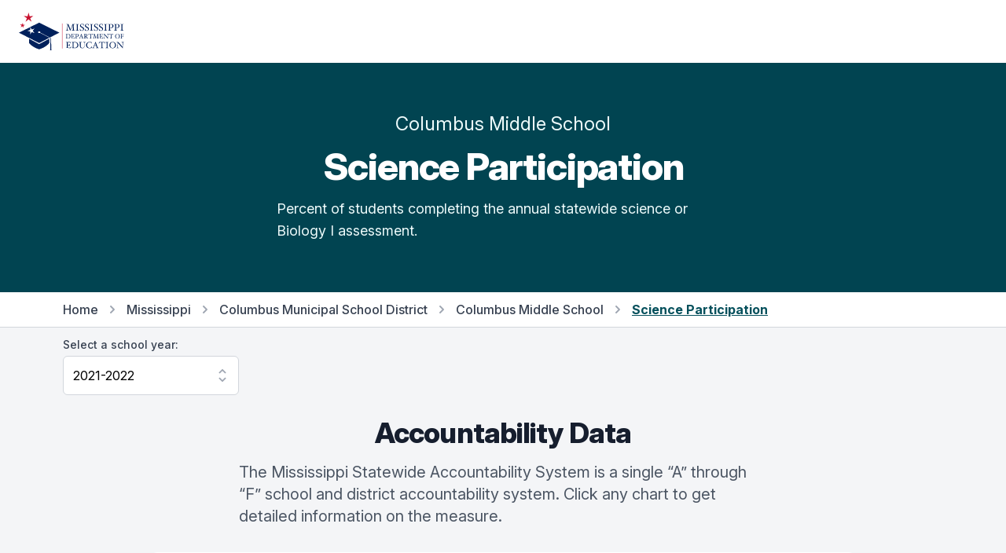

--- FILE ---
content_type: text/html; charset=utf-8
request_url: https://msrc.mdek12.org/details?EntityID=4420-018&Component=SCIPT&SchoolYear=2021
body_size: 102763
content:
<!DOCTYPE html>
<html lang="en">
  <head>
    
      <!-- Global site tag (gtag.js) - Google Analytics -->
      <script async src="https://www.googletagmanager.com/gtag/js?id=UA-127397625-1"></script>
      <script>
        window.dataLayer = window.dataLayer || [];
        function gtag() { dataLayer.push(arguments); }
        gtag('js', new Date());
        gtag('config', 'UA-127397625-1');
      </script>
      <!-- Google Tag Manager -->
      <script>
        (function (w, d, s, l, i) {
          w[l] = w[l] || []; w[l].push({
            'gtm.start':
              new Date().getTime(), event: 'gtm.js'
          });
          var f = d.getElementsByTagName(s)[0],
          j = d.createElement(s),
          dl = l != 'dataLayer' ? '&l=' + l : '';
          j.async = true;
          j.src ='https://www.googletagmanager.com/gtm.js?id=' + i + dl;
          f.parentNode.insertBefore(j, f);
        })
        (window, document, 'script', 'dataLayer', 'GTM-5HGBRXG');
      </script>
      <!-- End Google Tag Manager -->
    
    <meta name="viewport" content="width=device-width, initial-scale=1.0" />
    <meta property="og:title" content="Mississippi Succeeds Report Card" />
    <meta property="og:type" content="website" />
    <meta property="og:url" content="https://msrc.mdek12.org" />
    <meta property="og:image" content="/images/meta.png" />
    <meta property="og:description" content="The Mississippi Statewide Accountability System is a single “A” through “F” school and district accountability system. Grades are based on student achievement, student growth, student participation in testing, and other academic measures." />
    <meta name="title" content="Mississippi Succeeds Report Card" />
    <meta name=”robots” content="index, follow">
    <meta name="description" content="The Mississippi Statewide Accountability System is a single “A” through “F” school and district accountability system. Grades are based on student achievement, student growth, student participation in testing, and other academic measures." />
    <meta charset="UTF-8">
    <title>Mississippi Succeeds Report Card</title>
    <link rel="stylesheet" href="/css/tailwind.css" />
    <link rel="stylesheet" href="/css/tooltip.css" />
    <link rel="stylesheet" href="/css/general.css" />
    <link rel="stylesheet" href="https://rsms.me/inter/inter.css">
    <script src="https://unpkg.com/popper.js@1"></script>
    <script src="https://unpkg.com/tippy.js@5"></script>
    <script src="https://cdn.jsdelivr.net/gh/alpinejs/alpine@v2.x.x/dist/alpine.min.js"></script>
  </head>
  <body class="bg-gray-100">
    <div class="fixed bottom-0 right-0 p-8 z-overlay" style="bottom: 90px;padding-bottom:0px;">
        <a id="scrollButton" style="opacity: 0;" href="#" onClick="window.scrollTo({top:0,left:0,behavior: 'smooth'});" class="flex items-center justify-center p-2 transition-opacity duration-150 ease-in-out bg-pink-600 rounded-full shadow-md">
          <svg class="w-10 h-10 text-white fill-current" viewBox="0 0 24 24">
            <path fill="currentColor" d="M7.41,18.41L6,17L12,11L18,17L16.59,18.41L12,13.83L7.41,18.41M7.41,12.41L6,11L12,5L18,11L16.59,12.41L12,7.83L7.41,12.41Z" />
          </svg>
        </a>
    </div>
    <div class="flex items-center w-full h-16 bg-white md:h-20 z-overlay">
  <nav class="flex items-center justify-between w-full max-w-screen-xl px-4 mx-auto sm:px-6">
    <!-- yes I know that having a link to an external website on your navbar -->
    <!-- brand is stupid -dk -->
    <a target="_blank" href="https://mdek12.org" aria-label="Home">
      <img class="w-auto h-10 sm:h-12" src="/images/mde-color-no-tag.svg" alt="Logo">
    </a>
    <div class="flex items-center space-x-3">
      <!--
  /Pages/Shared/_GoogleTranslate.cshtml

  holds the google translate dropdown.  Its custom so dont mess with it.
-->

<div id="google_translate_element" class="dropdown"></div>

<script src="/js/jquery-3.7.1.min.js"></script>

<script type="text/javascript">
  function googleTranslateWidgetInit() {
    new google.translate.TranslateElement(
      {
        pageLanguage: "en",
        includedLanguages: "en,ar,zh-CN,fr,gu,hi,pt,es,vi,xh",
        layout: google.translate.TranslateElement.InlineLayout.SIMPLE,
      },
      "google_translate_element"
    );
  }
</script>

<script type="text/javascript" src="//translate.google.com/translate_a/element.js?cb=googleTranslateWidgetInit"></script>

<style>
iframe.goog-te-menu-frame {
    box-shadow: 0 6px 12px rgba(0, 0, 0, .175);
  }

.goog-te-gadget-simple {
    background-color: white !important;
    white-space: nowrap !important;
    width: 11rem !important;
    padding-top: 0.5rem;
    border-radius: 0.375rem;
    padding-bottom: 0.5rem;
    padding-right: 1rem;
    padding-left: 1rem;
    border-color: rgba(210, 214, 220, 1) !important;
    font-size: 1rem !important;
  }

.goog-te-menu-value {
  color: red !important;
  text-decoration: none !important;
  display: flex;
  justify-content: space-between;
  flex-direction: row;
  vertical-align:middle!important;
}

.goog-te-gadget-icon {
  display: none;
}

.goog-te-menu-value span {
  font-family: inherit;
  font-size: 1rem;
  font-weight: 400;
  color: black !important;
  text-decoration: none !important;
}

.goog-te-menu-value:hover {
 color: orange !important;
 text-decoration: none !important;
}

.goog-te-banner-frame {
  top: -38px;
  display: none !important;
}

.goog-te-banner-frame.skiptranslate {
  display: none !important;
} 
</style>


<script type="text/javascript">
(function() {
  function restyleDropdown() {
    var $dropdownIframe = $('.goog-te-menu-frame.skiptranslate');
    
    if($dropdownIframe.length) {
      $dropdownIframe
        .contents()
        .find('head')
        .append('<link rel="stylesheet" type="text/css" href="/css/translate.css"/>');
     } else {
      setTimeout(restyleDropdown, 100);
     }
   }
   restyleDropdown();
})();
</script>
    </div>
  </nav>
</div>

<script>
  // function yearSelect() {
  //   return {
  //     params: null,
  //     origin: null,
  //     path: null,
  //     component: null,
  //     currentYear: null,
  //     entityId: null,
  //     selectedYear: '',
  //     availableYears: [],
  //     handleSelect() {
  //       // console.log('selectedYear', typeof this.selectedYear)
  //       var url = this.origin + this.path + '?EntityID=' + this.entityId + '&SchoolYear=' + this.selectedYear
  //       if (this.component) {
  //         url += '&Component=' + this.component
  //       }
  //       window.location.href = url;
  //     },
  //     fetchYears() {
  //       this.params = new URLSearchParams(window.location.search)
  //       this.origin = window.location.origin
  //       this.path = window.location.pathname
  //       this.component = this.params.get('Component') || null
  //       this.currentYear = this.params.get('SchoolYear')
  //       this.entityId = this.params.get('EntityID')
  //       this.selectedYear = this.params.get('SchoolYear')
  //       // console.log('origin', this.origin, 'path', this.path, 'component', this.component, 'entity', this.entityId)
  //       fetch('/entity?handler=EntityYears&EntityID=' + this.entityId)
  //         .then(response => response.json())
  //         .then(data => {
  //           // console.log('data', JSON.parse(data))
  //           this.availableYears = JSON.parse(data)
  //           this.selectedYear = this.availableYears.find(year => year == this.currentYear)
  //           // console.log('selectedYear', typeof this.selectedYear)
  //           // console.log('fetchyears', this.availableYears)
  //         })
  //     }
  //   }
  // }
</script>
    

<div class="py-8 bg-teal-900 lg:py-16">
	<div class="container max-w-5xl px-4 mx-auto">
		<div class="flex flex-col w-full">
			<div class="mx-auto">
				<p class="text-2xl leading-7 text-center text-teal-50">
					Columbus Middle School
				</p>
				<h2 class="mt-4 text-4xl font-extrabold leading-10 tracking-tight text-center text-white sm:text-5xl sm:leading-none">
					Science Participation
				</h2>
				<p class="max-w-xl mx-auto mt-4 text-lg leading-7 text-white text-teal-50">
					Percent of students completing the annual statewide science or Biology I assessment.
				</p>
			</div>
		</div>
	</div>
</div>


<div class="bg-white border-b border-gray-300">
	<div class="container max-w-6xl px-4 py-3 mx-auto">
		<nav class="flex items-center text-base font-medium leading-5 lg:hidden">
			<a href="/" class="text-gray-700 transition duration-150 ease-in-out hover:text-gray-700">Home</a>
				<svg class="flex-shrink-0 w-5 h-5 mx-2 text-gray-400" viewBox="0 0 20 20" fill="currentColor">
					<path fill-rule="evenodd" d="M7.293 14.707a1 1 0 010-1.414L10.586 10 7.293 6.707a1 1 0 011.414-1.414l4 4a1 1 0 010 1.414l-4 4a1 1 0 01-1.414 0z" clip-rule="evenodd" />
				</svg>
				<a href="/entity?EntityID=4420-018&SchoolYear=2021" class="text-gray-700 transition duration-150 ease-in-out hover:text-gray-700 hover:underline">
					Back to School
				</a>
		</nav>
		<nav class="items-center hidden text-base font-medium leading-5 lg:flex">
			<a href="/" class="text-gray-700 transition duration-150 ease-in-out hover:text-gray-700">Home</a>
			<svg class="flex-shrink-0 w-5 h-5 mx-2 text-gray-400" viewBox="0 0 20 20" fill="currentColor">
				<path fill-rule="evenodd" d="M7.293 14.707a1 1 0 010-1.414L10.586 10 7.293 6.707a1 1 0 011.414-1.414l4 4a1 1 0 010 1.414l-4 4a1 1 0 01-1.414 0z" clip-rule="evenodd" />
			</svg>
			<a href="/entity?EntityID=0000-000&SchoolYear=2021" class="text-gray-700 transition duration-150 ease-in-out hover:text-gray-700 hover:underline">
				Mississippi
			</a>
				<svg class="flex-shrink-0 w-5 h-5 mx-2 text-gray-400" viewBox="0 0 20 20" fill="currentColor">
					<path fill-rule="evenodd" d="M7.293 14.707a1 1 0 010-1.414L10.586 10 7.293 6.707a1 1 0 011.414-1.414l4 4a1 1 0 010 1.414l-4 4a1 1 0 01-1.414 0z" clip-rule="evenodd" />
				</svg>
				<a href="/entity?EntityID=4420-000&SchoolYear=2021" class="text-gray-700 transition duration-150 ease-in-out hover:text-gray-700 hover:underline">
					Columbus Municipal School District
				</a>
				<svg class="flex-shrink-0 w-5 h-5 mx-2 text-gray-400" viewBox="0 0 20 20" fill="currentColor">
					<path fill-rule="evenodd" d="M7.293 14.707a1 1 0 010-1.414L10.586 10 7.293 6.707a1 1 0 011.414-1.414l4 4a1 1 0 010 1.414l-4 4a1 1 0 01-1.414 0z" clip-rule="evenodd" />
				</svg>
				<a href="/entity?EntityID=4420-018&SchoolYear=2021" class="text-gray-700 transition duration-150 ease-in-out hover:text-gray-700 hover:underline">
					Columbus Middle School
				</a>
			<svg class="flex-shrink-0 w-5 h-5 mx-2 text-gray-400" viewBox="0 0 20 20" fill="currentColor">
				<path fill-rule="evenodd" d="M7.293 14.707a1 1 0 010-1.414L10.586 10 7.293 6.707a1 1 0 011.414-1.414l4 4a1 1 0 010 1.414l-4 4a1 1 0 01-1.414 0z" clip-rule="evenodd" />
			</svg>
			<span class="font-bold text-teal-800 underline">Science Participation</a>
		</nav>
	</div>
</div>

<div class="container max-w-6xl px-4 py-3 mx-auto">
	<div x-data="yearSelect()" x-init="fetchYears()" class="w-56">
  <label for="location" class="block text-sm font-medium leading-5 text-gray-700">Select a school year:</label>
  <select x-model="selectedYear" x-on:change="handleSelect" id="yearSelect" class="block w-full py-3 pl-3 pr-10 mt-1 leading-6 border-gray-300 form-select focus:outline-none focus:shadow-outline-blue focus:border-blue-300">
    <template x-for="item in availableYears">
      <option :key="item" :selected="item == selectedYear" :value="item" x-text="`${item}-${item + 1}`"></option>
    </template>
  </select>
</div>

<script>
  function yearSelect() {
    return {
      params: null,
      origin: null,
      path: null,
      component: null,
      currentYear: null,
      entityId: null,
      selectedYear: '',
      availableYears: [],
      handleSelect() {
        // console.log('selectedYear', typeof this.selectedYear)
        var url = this.origin + this.path + '?EntityID=' + this.entityId + '&SchoolYear=' + this.selectedYear
        if (this.component) {
          url += '&Component=' + this.component
        }
        window.location.href = url;
      },
      fetchYears() {
        this.params = new URLSearchParams(window.location.search)
        this.origin = window.location.origin
        this.path = window.location.pathname
        this.component = this.params.get('Component') || null
        this.currentYear = this.params.get('SchoolYear')
        this.entityId = this.params.get('EntityID')
        this.selectedYear = this.params.get('SchoolYear')
        // console.log('params', this.params, 'origin', this.origin, 'path', this.path, 'component', this.component, 'entity', this.entityId)
        fetch('/entity?handler=EntityYears&EntityID=' + this.entityId)
          .then(response => response.json())
          .then(data => {
            // console.log('returned years', JSON.parse(data), this.path)
            if (this.component == "GR" ||
              this.component == "PRESCHPCT" ||
              this.component == "PSECENR" ||
              this.path == "/entity" ||
              this.path == "/teaching" || 
              // this.path == "/discipline" ||
              this.path == "/naep" ||
              this.path == "/hsfb" ||
              this.path == "/ppe" ||
              this.path == "/support"
               ) {
                this.availableYears = JSON.parse(data)
                if (this.currentYear < 2017) {
                  this.selectedYear = JSON.parse(data).shift();
                  // console.log('last year', this.selectedYear, JSON.parse(data))
                } else {
                  this.selectedYear = this.availableYears.find(year => year == this.currentYear)
                }
              } 
              else {
                var tempData = JSON.parse(data)
                this.availableYears = tempData.filter(i => {
                  return i !== 2019
                })
                this.selectedYear = this.availableYears.find(year => year == this.currentYear)
              }
          })
      }
    }
  }
</script>
</div>
	<div class="container max-w-6xl px-4 mx-auto mt-4">
    <h3 class="text-3xl leading-8 text-center section-header sm:text-4xl sm:leading-10">
        Accountability Data
    </h3>
    <p class="max-w-2xl mx-auto mt-4 text-xl leading-7 text-left text-gray-600">
        The Mississippi Statewide Accountability System is a single “A” through “F” school and district accountability system. Click any chart to get detailed information on the measure.
    </p>
</div>
<div class="container max-w-6xl px-4 mx-auto mt-4">
    <div class="flex flex-col max-w-4xl mx-auto mt-8 md:flex-row md:items-start">
        <div class="flex flex-col px-4 pt-5 pb-4 mx-auto overflow-hidden text-left bg-white rounded-lg shadow-xl  sm:w-full sm:p-6">
            <div>
                <div class="flex items-center justify-center w-12 h-12 mx-auto bg-yellow-100 rounded-full">
                    <span class="text-3xl font-black leading-none text-yellow-600">i</span>
                </div>
                <div class="mt-3 text-center sm:mt-5">
                    <h3 class="text-lg font-medium leading-6 text-gray-900" id="modal-headline">
                        COVID-19 and 2021-2022 Data
                    </h3>
                    <div class="mt-2 text-left">
                        <span class=" text-sm leading-5  text-gray-700">
                            COVID-19 pandemic disruptions continue to be reflected in 2021-2022 accountability data, particularly growth data. Growth calculations for some high school students required measuring growth from the 2018-2019 school year, and overall student performance on assessments improved since the first full year of pandemic-era schooling in 2020-2021. Additionally, students did not have to pass end-of-course high school assessments in 2020-2021, which affected the 2021-22 graduation rate.
                        </span>
                        <span class="text-sm leading-5 text-left text-gray-700">
                        </span>
                    </div>
                </div>
            </div>
        </div>

    </div>

    <div class="py-4"></div>
</div>

<div class="container max-w-6xl px-4 mx-auto mt-4">
	<h3 class="text-3xl leading-8 text-center section-header sm:text-4xl sm:leading-10">
		Science Participation Overview
	</h3>
</div>

<div class="container max-w-6xl px-4 mx-auto mt-4">
	<div class="flex flex-wrap items-center justify-center mt-4 space-x-4">
		<div class="flex items-center text-base font-medium leading-5 text-gray-700 rounded-md sm:text-lg sm:leading-7">
			<div class="flex items-center justify-center flex-shrink-0 w-6 h-6 bg-yellow-400 rounded-md sm:w-8 sm:h-8"></div>
			<div class="flex-1 px-2 py-2 truncate">
				<span class="font-medium">State</span>
			</div>
		</div>
			<div class="flex items-center text-base font-medium leading-5 text-gray-700 rounded-md sm:text-lg sm:leading-7">
				<div class="flex items-center justify-center flex-shrink-0 w-6 h-6 bg-teal-500 rounded-md sm:w-8 sm:h-8"></div>
				<div class="flex-1 px-2 py-2 truncate">
					<span class="font-medium">District</span>
				</div>
			</div>
			<div class="flex items-center text-base font-medium leading-5 text-gray-700 rounded-md sm:text-lg sm:leading-7">
				<div class="flex items-center justify-center flex-shrink-0 w-6 h-6 bg-blue-500 rounded-md sm:w-8 sm:h-8"></div>
				<div class="flex-1 px-2 py-2 truncate">
					<span class="font-medium">School</span>
				</div>
			</div>
	</div>
</div>

<div class="container max-w-6xl px-4 mx-auto mt-4">
	<div class="flex flex-col space-y-2">
    <div>
      <div class="flex items-center relative">
            <h3 class="text-base font-medium leading-6 text-gray-700">Mississippi</h3>
        
      </div>
      <div class="relative flex items-center justify-start w-full h-12">
        <div class="absolute left-0 w-full h-10 bg-gray-200 rounded-md shadow"></div>
          <div class="absolute left-0 flex items-center w-full h-10 space-x-2">
            <div 
              data-tippy-content="State<br />Science Participation: 97.2%"
              data-tippy-arrow="true"
              class="h-10 bg-yellow-400 rounded-md items-center flex justify-end" style="width: 97.2100%;">
                <div class="flex items-center justify-center h-6 px-2 mx-2 text-sm font-medium leading-none tracking-tight text-white bg-gray-700 rounded-md">
                  97.2%
                </div>
            </div>
          </div>
        </div>
    </div>  
    <div>
      <div class="flex items-center relative">
            <h3 class="text-base font-medium leading-6 text-gray-700">Columbus Municipal School District</h3>
        
      </div>
      <div class="relative flex items-center justify-start w-full h-12">
        <div class="absolute left-0 w-full h-10 bg-gray-200 rounded-md shadow"></div>
          <div class="absolute left-0 flex items-center w-full h-10 space-x-2">
            <div 
              data-tippy-content="District<br />Science Participation: 95.2%"
              data-tippy-arrow="true"
              class="h-10 bg-teal-500 rounded-md items-center flex justify-end" style="width: 95.2300%;">
                <div class="flex items-center justify-center h-6 px-2 mx-2 text-sm font-medium leading-none tracking-tight text-white bg-gray-700 rounded-md">
                  95.2%
                </div>
            </div>
          </div>
        </div>
    </div>  
    <div>
      <div class="flex items-center relative">
            <h3 class="text-base font-medium leading-6 text-gray-700">Columbus Middle School</h3>
        
      </div>
      <div class="relative flex items-center justify-start w-full h-12">
        <div class="absolute left-0 w-full h-10 bg-gray-200 rounded-md shadow"></div>
          <div class="absolute left-0 flex items-center w-full h-10 space-x-2">
            <div 
              data-tippy-content="School<br />Science Participation: 88.2%"
              data-tippy-arrow="true"
              class="h-10 bg-blue-500 rounded-md items-center flex justify-end" style="width: 88.2100%;">
                <div class="flex items-center justify-center h-6 px-2 mx-2 text-sm font-medium leading-none tracking-tight text-white bg-gray-700 rounded-md">
                  88.2%
                </div>
            </div>
          </div>
        </div>
    </div>  
</div>

<script>
  tippy('[data-tippy-content]');
</script>

</div>

<div class="flex my-12 border-t"></div>

<div class="container max-w-6xl px-4 mx-auto mt-4">
	<h3 class="text-3xl leading-8 text-center section-header sm:text-4xl sm:leading-10">
		Science Participation by Subgroup
	</h3>
	<p class="max-w-2xl mx-auto mt-4 text-xl leading-7 text-left text-gray-600">
		Small groups are not displayed to protect student privacy. See User Guide for more information.
	</p>
</div>

<div class="container max-w-6xl px-4 mx-auto mt-4">
	<div class="flex flex-wrap items-center justify-center mt-4 space-x-4">
		<div class="flex items-center text-base font-medium leading-5 text-gray-700 rounded-md sm:text-lg sm:leading-7">
			<div class="flex items-center justify-center flex-shrink-0 w-6 h-6 bg-yellow-400 rounded-md sm:w-8 sm:h-8"></div>
			<div class="flex-1 px-2 py-2 truncate">
				<span class="font-medium">State</span>
			</div>
		</div>
			<div class="flex items-center text-base font-medium leading-5 text-gray-700 rounded-md sm:text-lg sm:leading-7">
				<div class="flex items-center justify-center flex-shrink-0 w-6 h-6 bg-teal-500 rounded-md sm:w-8 sm:h-8"></div>
				<div class="flex-1 px-2 py-2 truncate">
					<span class="font-medium">District</span>
				</div>
			</div>
			<div class="flex items-center text-base font-medium leading-5 text-gray-700 rounded-md sm:text-lg sm:leading-7">
				<div class="flex items-center justify-center flex-shrink-0 w-6 h-6 bg-blue-500 rounded-md sm:w-8 sm:h-8"></div>
				<div class="flex-1 px-2 py-2 truncate">
					<span class="font-medium">School</span>
				</div>
			</div>
	</div>
</div>

<div class="container max-w-6xl px-4 mx-auto mt-4">
			<h3 class="mt-2 text-base font-medium leading-6 text-gray-700">Female</h3>
		<div class="flex flex-col space-y-2">
    <div>
      <div class="relative flex items-center justify-start w-full h-12">
        <div class="absolute left-0 w-full h-10 bg-gray-200 rounded-md shadow"></div>
          <div class="absolute left-0 flex items-center w-full h-10 space-x-2">
            <div
              data-tippy-content="Female<br />State: 97.3%"
              data-tippy-arrow="true"
              class="h-10 bg-yellow-400 rounded-md items-center flex justify-end" style="width: 97.2600%;">
                <div class="flex items-center justify-center h-6 px-2 mx-2 text-sm font-medium leading-none tracking-tight text-white bg-gray-700 rounded-md">
                  97.3%
                </div>
            </div>
          </div>
        </div>
    </div>  
    <div>
      <div class="relative flex items-center justify-start w-full h-12">
        <div class="absolute left-0 w-full h-10 bg-gray-200 rounded-md shadow"></div>
          <div class="absolute left-0 flex items-center w-full h-10 space-x-2">
            <div
              data-tippy-content="Female<br />District: 96.0%"
              data-tippy-arrow="true"
              class="h-10 bg-teal-500 rounded-md items-center flex justify-end" style="width: 95.9700%;">
                <div class="flex items-center justify-center h-6 px-2 mx-2 text-sm font-medium leading-none tracking-tight text-white bg-gray-700 rounded-md">
                  96.0%
                </div>
            </div>
          </div>
        </div>
    </div>  
    <div>
      <div class="relative flex items-center justify-start w-full h-12">
        <div class="absolute left-0 w-full h-10 bg-gray-200 rounded-md shadow"></div>
          <div class="absolute left-0 flex items-center w-full h-10 space-x-2">
            <div
              data-tippy-content="Female<br />School: 88.9%"
              data-tippy-arrow="true"
              class="h-10 bg-blue-500 rounded-md items-center flex justify-end" style="width: 88.8900%;">
                <div class="flex items-center justify-center h-6 px-2 mx-2 text-sm font-medium leading-none tracking-tight text-white bg-gray-700 rounded-md">
                  88.9%
                </div>
            </div>
          </div>
        </div>
    </div>  
</div>

<script>
  tippy('[data-tippy-content]');
</script>
			<h3 class="mt-2 text-base font-medium leading-6 text-gray-700">Male</h3>
		<div class="flex flex-col space-y-2">
    <div>
      <div class="relative flex items-center justify-start w-full h-12">
        <div class="absolute left-0 w-full h-10 bg-gray-200 rounded-md shadow"></div>
          <div class="absolute left-0 flex items-center w-full h-10 space-x-2">
            <div
              data-tippy-content="Male<br />State: 97.2%"
              data-tippy-arrow="true"
              class="h-10 bg-yellow-400 rounded-md items-center flex justify-end" style="width: 97.1600%;">
                <div class="flex items-center justify-center h-6 px-2 mx-2 text-sm font-medium leading-none tracking-tight text-white bg-gray-700 rounded-md">
                  97.2%
                </div>
            </div>
          </div>
        </div>
    </div>  
    <div>
      <div class="relative flex items-center justify-start w-full h-12">
        <div class="absolute left-0 w-full h-10 bg-gray-200 rounded-md shadow"></div>
          <div class="absolute left-0 flex items-center w-full h-10 space-x-2">
            <div
              data-tippy-content="Male<br />District: 94.6%"
              data-tippy-arrow="true"
              class="h-10 bg-teal-500 rounded-md items-center flex justify-end" style="width: 94.5700%;">
                <div class="flex items-center justify-center h-6 px-2 mx-2 text-sm font-medium leading-none tracking-tight text-white bg-gray-700 rounded-md">
                  94.6%
                </div>
            </div>
          </div>
        </div>
    </div>  
    <div>
      <div class="relative flex items-center justify-start w-full h-12">
        <div class="absolute left-0 w-full h-10 bg-gray-200 rounded-md shadow"></div>
          <div class="absolute left-0 flex items-center w-full h-10 space-x-2">
            <div
              data-tippy-content="Male<br />School: 87.6%"
              data-tippy-arrow="true"
              class="h-10 bg-blue-500 rounded-md items-center flex justify-end" style="width: 87.5900%;">
                <div class="flex items-center justify-center h-6 px-2 mx-2 text-sm font-medium leading-none tracking-tight text-white bg-gray-700 rounded-md">
                  87.6%
                </div>
            </div>
          </div>
        </div>
    </div>  
</div>

<script>
  tippy('[data-tippy-content]');
</script>
</div>

<div class="container max-w-6xl px-4 mx-auto mt-16">
				<h3 class="mt-2 text-base font-medium leading-6 text-gray-700">Black or African American</h3>
			<div class="flex flex-col space-y-2">
    <div>
      <div class="relative flex items-center justify-start w-full h-12">
        <div class="absolute left-0 w-full h-10 bg-gray-200 rounded-md shadow"></div>
          <div class="absolute left-0 flex items-center w-full h-10 space-x-2">
            <div
              data-tippy-content="Black or African American<br />State: 97.2%"
              data-tippy-arrow="true"
              class="h-10 bg-yellow-400 rounded-md items-center flex justify-end" style="width: 97.1900%;">
                <div class="flex items-center justify-center h-6 px-2 mx-2 text-sm font-medium leading-none tracking-tight text-white bg-gray-700 rounded-md">
                  97.2%
                </div>
            </div>
          </div>
        </div>
    </div>  
    <div>
      <div class="relative flex items-center justify-start w-full h-12">
        <div class="absolute left-0 w-full h-10 bg-gray-200 rounded-md shadow"></div>
          <div class="absolute left-0 flex items-center w-full h-10 space-x-2">
            <div
              data-tippy-content="Black or African American<br />District: 95.2%"
              data-tippy-arrow="true"
              class="h-10 bg-teal-500 rounded-md items-center flex justify-end" style="width: 95.2200%;">
                <div class="flex items-center justify-center h-6 px-2 mx-2 text-sm font-medium leading-none tracking-tight text-white bg-gray-700 rounded-md">
                  95.2%
                </div>
            </div>
          </div>
        </div>
    </div>  
    <div>
      <div class="relative flex items-center justify-start w-full h-12">
        <div class="absolute left-0 w-full h-10 bg-gray-200 rounded-md shadow"></div>
          <div class="absolute left-0 flex items-center w-full h-10 space-x-2">
            <div
              data-tippy-content="Black or African American<br />School: 88.4%"
              data-tippy-arrow="true"
              class="h-10 bg-blue-500 rounded-md items-center flex justify-end" style="width: 88.4000%;">
                <div class="flex items-center justify-center h-6 px-2 mx-2 text-sm font-medium leading-none tracking-tight text-white bg-gray-700 rounded-md">
                  88.4%
                </div>
            </div>
          </div>
        </div>
    </div>  
</div>

<script>
  tippy('[data-tippy-content]');
</script>
				<h3 class="mt-2 text-base font-medium leading-6 text-gray-700">White</h3>
			<div class="flex flex-col space-y-2">
    <div>
      <div class="relative flex items-center justify-start w-full h-12">
        <div class="absolute left-0 w-full h-10 bg-gray-200 rounded-md shadow"></div>
          <div class="absolute left-0 flex items-center w-full h-10 space-x-2">
            <div
              data-tippy-content="White<br />State: 97.2%"
              data-tippy-arrow="true"
              class="h-10 bg-yellow-400 rounded-md items-center flex justify-end" style="width: 97.2100%;">
                <div class="flex items-center justify-center h-6 px-2 mx-2 text-sm font-medium leading-none tracking-tight text-white bg-gray-700 rounded-md">
                  97.2%
                </div>
            </div>
          </div>
        </div>
    </div>  
    <div>
      <div class="relative flex items-center justify-start w-full h-12">
        <div class="absolute left-0 w-full h-10 bg-gray-200 rounded-md shadow"></div>
          <div class="absolute left-0 flex items-center w-full h-10 space-x-2">
            <div
              data-tippy-content="White<br />District: 89.5%"
              data-tippy-arrow="true"
              class="h-10 bg-teal-500 rounded-md items-center flex justify-end" style="width: 89.4700%;">
                <div class="flex items-center justify-center h-6 px-2 mx-2 text-sm font-medium leading-none tracking-tight text-white bg-gray-700 rounded-md">
                  89.5%
                </div>
            </div>
          </div>
        </div>
    </div>  
    <div>
      <div class="relative flex items-center justify-start w-full h-12">
        <div class="absolute left-0 w-full h-10 bg-gray-200 rounded-md shadow"></div>
          <div class="absolute left-0 flex items-center w-full h-10 space-x-2">
            <div
              data-tippy-content="White<br />School: &lt;5%"
              data-tippy-arrow="true"
              class="h-10 bg-blue-500 rounded-md items-center flex justify-end" style="width: 0.0000%;">
            </div>
              <div class="flex items-center justify-center h-6 px-2 mx-2 text-sm font-medium leading-none tracking-tight text-white bg-gray-700 rounded-md">
                &lt;5%
              </div>
          </div>
        </div>
    </div>  
</div>

<script>
  tippy('[data-tippy-content]');
</script>
				<h3 class="mt-2 text-base font-medium leading-6 text-gray-700">Asian</h3>
			<div class="flex flex-col space-y-2">
    <div>
      <div class="relative flex items-center justify-start w-full h-12">
        <div class="absolute left-0 w-full h-10 bg-gray-200 rounded-md shadow"></div>
          <div class="absolute left-0 flex items-center w-full h-10 space-x-2">
            <div
              data-tippy-content="Asian<br />State: 94.4%"
              data-tippy-arrow="true"
              class="h-10 bg-yellow-400 rounded-md items-center flex justify-end" style="width: 94.4000%;">
                <div class="flex items-center justify-center h-6 px-2 mx-2 text-sm font-medium leading-none tracking-tight text-white bg-gray-700 rounded-md">
                  94.4%
                </div>
            </div>
          </div>
        </div>
    </div>  
    <div>
      <div class="relative flex items-center justify-start w-full h-12">
        <div class="absolute left-0 w-full h-10 bg-gray-200 rounded-md shadow"></div>
          <div class="absolute left-0 flex items-center w-full h-10 space-x-2">
            <div
              data-tippy-content="Asian<br />District: &lt;5%"
              data-tippy-arrow="true"
              class="h-10 bg-teal-500 rounded-md items-center flex justify-end" style="width: 0.0000%;">
            </div>
              <div class="flex items-center justify-center h-6 px-2 mx-2 text-sm font-medium leading-none tracking-tight text-white bg-gray-700 rounded-md">
                &lt;5%
              </div>
          </div>
        </div>
    </div>  
    <div>
      <div class="relative flex items-center justify-start w-full h-12">
        <div class="absolute left-0 w-full h-10 bg-gray-200 rounded-md shadow"></div>
          <div class="absolute left-0 flex items-center w-full h-10 space-x-2">
            <div
              data-tippy-content="Asian<br />School: &lt;5%"
              data-tippy-arrow="true"
              class="h-10 bg-blue-500 rounded-md items-center flex justify-end" style="width: 0.0000%;">
            </div>
              <div class="flex items-center justify-center h-6 px-2 mx-2 text-sm font-medium leading-none tracking-tight text-white bg-gray-700 rounded-md">
                &lt;5%
              </div>
          </div>
        </div>
    </div>  
</div>

<script>
  tippy('[data-tippy-content]');
</script>
				<h3 class="mt-2 text-base font-medium leading-6 text-gray-700">Hispanic or Latino</h3>
			<div class="flex flex-col space-y-2">
    <div>
      <div class="relative flex items-center justify-start w-full h-12">
        <div class="absolute left-0 w-full h-10 bg-gray-200 rounded-md shadow"></div>
          <div class="absolute left-0 flex items-center w-full h-10 space-x-2">
            <div
              data-tippy-content="Hispanic or Latino<br />State: 97.8%"
              data-tippy-arrow="true"
              class="h-10 bg-yellow-400 rounded-md items-center flex justify-end" style="width: 97.8400%;">
                <div class="flex items-center justify-center h-6 px-2 mx-2 text-sm font-medium leading-none tracking-tight text-white bg-gray-700 rounded-md">
                  97.8%
                </div>
            </div>
          </div>
        </div>
    </div>  
    <div>
      <div class="relative flex items-center justify-start w-full h-12">
        <div class="absolute left-0 w-full h-10 bg-gray-200 rounded-md shadow"></div>
          <div class="absolute left-0 flex items-center w-full h-10 space-x-2">
            <div
              data-tippy-content="Hispanic or Latino<br />District: 100.0%"
              data-tippy-arrow="true"
              class="h-10 bg-teal-500 rounded-md items-center flex justify-end" style="width: 100.0000%;">
                <div class="flex items-center justify-center h-6 px-2 mx-2 text-sm font-medium leading-none tracking-tight text-white bg-gray-700 rounded-md">
                  100.0%
                </div>
            </div>
          </div>
        </div>
    </div>  
    <div>
      <div class="relative flex items-center justify-start w-full h-12">
        <div class="absolute left-0 w-full h-10 bg-gray-200 rounded-md shadow"></div>
          <div class="absolute left-0 flex items-center w-full h-10 space-x-2">
            <div
              data-tippy-content="Hispanic or Latino<br />School: &lt;5%"
              data-tippy-arrow="true"
              class="h-10 bg-blue-500 rounded-md items-center flex justify-end" style="width: 0.0000%;">
            </div>
              <div class="flex items-center justify-center h-6 px-2 mx-2 text-sm font-medium leading-none tracking-tight text-white bg-gray-700 rounded-md">
                &lt;5%
              </div>
          </div>
        </div>
    </div>  
</div>

<script>
  tippy('[data-tippy-content]');
</script>
				<h3 class="mt-2 text-base font-medium leading-6 text-gray-700">Two or More Races</h3>
			<div class="flex flex-col space-y-2">
    <div>
      <div class="relative flex items-center justify-start w-full h-12">
        <div class="absolute left-0 w-full h-10 bg-gray-200 rounded-md shadow"></div>
          <div class="absolute left-0 flex items-center w-full h-10 space-x-2">
            <div
              data-tippy-content="Two or More Races<br />State: 97.3%"
              data-tippy-arrow="true"
              class="h-10 bg-yellow-400 rounded-md items-center flex justify-end" style="width: 97.3100%;">
                <div class="flex items-center justify-center h-6 px-2 mx-2 text-sm font-medium leading-none tracking-tight text-white bg-gray-700 rounded-md">
                  97.3%
                </div>
            </div>
          </div>
        </div>
    </div>  
    <div>
      <div class="relative flex items-center justify-start w-full h-12">
        <div class="absolute left-0 w-full h-10 bg-gray-200 rounded-md shadow"></div>
          <div class="absolute left-0 flex items-center w-full h-10 space-x-2">
            <div
              data-tippy-content="Two or More Races<br />District: &lt;5%"
              data-tippy-arrow="true"
              class="h-10 bg-teal-500 rounded-md items-center flex justify-end" style="width: 0.0000%;">
            </div>
              <div class="flex items-center justify-center h-6 px-2 mx-2 text-sm font-medium leading-none tracking-tight text-white bg-gray-700 rounded-md">
                &lt;5%
              </div>
          </div>
        </div>
    </div>  
    <div>
      <div class="relative flex items-center justify-start w-full h-12">
        <div class="absolute left-0 w-full h-10 bg-gray-200 rounded-md shadow"></div>
          <div class="absolute left-0 flex items-center w-full h-10 space-x-2">
            <div
              data-tippy-content="Two or More Races<br />School: &lt;5%"
              data-tippy-arrow="true"
              class="h-10 bg-blue-500 rounded-md items-center flex justify-end" style="width: 0.0000%;">
            </div>
              <div class="flex items-center justify-center h-6 px-2 mx-2 text-sm font-medium leading-none tracking-tight text-white bg-gray-700 rounded-md">
                &lt;5%
              </div>
          </div>
        </div>
    </div>  
</div>

<script>
  tippy('[data-tippy-content]');
</script>
</div>

<div class="container max-w-6xl px-4 mx-auto my-16">
				<h3 class="mt-2 text-base font-medium leading-6 text-gray-700">Economically Disadvantaged</h3>
			<div class="flex flex-col space-y-2">
    <div>
      <div class="relative flex items-center justify-start w-full h-12">
        <div class="absolute left-0 w-full h-10 bg-gray-200 rounded-md shadow"></div>
          <div class="absolute left-0 flex items-center w-full h-10 space-x-2">
            <div
              data-tippy-content="Economically Disadvantaged<br />State: 97.6%"
              data-tippy-arrow="true"
              class="h-10 bg-yellow-400 rounded-md items-center flex justify-end" style="width: 97.6000%;">
                <div class="flex items-center justify-center h-6 px-2 mx-2 text-sm font-medium leading-none tracking-tight text-white bg-gray-700 rounded-md">
                  97.6%
                </div>
            </div>
          </div>
        </div>
    </div>  
    <div>
      <div class="relative flex items-center justify-start w-full h-12">
        <div class="absolute left-0 w-full h-10 bg-gray-200 rounded-md shadow"></div>
          <div class="absolute left-0 flex items-center w-full h-10 space-x-2">
            <div
              data-tippy-content="Economically Disadvantaged<br />District: 95.2%"
              data-tippy-arrow="true"
              class="h-10 bg-teal-500 rounded-md items-center flex justify-end" style="width: 95.2300%;">
                <div class="flex items-center justify-center h-6 px-2 mx-2 text-sm font-medium leading-none tracking-tight text-white bg-gray-700 rounded-md">
                  95.2%
                </div>
            </div>
          </div>
        </div>
    </div>  
    <div>
      <div class="relative flex items-center justify-start w-full h-12">
        <div class="absolute left-0 w-full h-10 bg-gray-200 rounded-md shadow"></div>
          <div class="absolute left-0 flex items-center w-full h-10 space-x-2">
            <div
              data-tippy-content="Economically Disadvantaged<br />School: 88.2%"
              data-tippy-arrow="true"
              class="h-10 bg-blue-500 rounded-md items-center flex justify-end" style="width: 88.2100%;">
                <div class="flex items-center justify-center h-6 px-2 mx-2 text-sm font-medium leading-none tracking-tight text-white bg-gray-700 rounded-md">
                  88.2%
                </div>
            </div>
          </div>
        </div>
    </div>  
</div>

<script>
  tippy('[data-tippy-content]');
</script>
				<h3 class="mt-2 text-base font-medium leading-6 text-gray-700">Non Economically Disadvantaged</h3>
			<div class="flex flex-col space-y-2">
    <div>
      <div class="relative flex items-center justify-start w-full h-12">
        <div class="absolute left-0 w-full h-10 bg-gray-200 rounded-md shadow"></div>
          <div class="absolute left-0 flex items-center w-full h-10 space-x-2">
            <div
              data-tippy-content="Non Economically Disadvantaged<br />State: 96.1%"
              data-tippy-arrow="true"
              class="h-10 bg-yellow-400 rounded-md items-center flex justify-end" style="width: 96.0900%;">
                <div class="flex items-center justify-center h-6 px-2 mx-2 text-sm font-medium leading-none tracking-tight text-white bg-gray-700 rounded-md">
                  96.1%
                </div>
            </div>
          </div>
        </div>
    </div>  
    <div>
      <div class="relative flex items-center justify-start w-full h-12">
        <div class="absolute left-0 w-full h-10 bg-gray-200 rounded-md shadow"></div>
          <div class="absolute left-0 flex items-center w-full h-10 space-x-2">
            <div
              data-tippy-content="Non Economically Disadvantaged<br />District: &lt;5%"
              data-tippy-arrow="true"
              class="h-10 bg-teal-500 rounded-md items-center flex justify-end" style="width: 0.0000%;">
            </div>
              <div class="flex items-center justify-center h-6 px-2 mx-2 text-sm font-medium leading-none tracking-tight text-white bg-gray-700 rounded-md">
                &lt;5%
              </div>
          </div>
        </div>
    </div>  
    <div>
      <div class="relative flex items-center justify-start w-full h-12">
        <div class="absolute left-0 w-full h-10 bg-gray-200 rounded-md shadow"></div>
          <div class="absolute left-0 flex items-center w-full h-10 space-x-2">
            <div
              data-tippy-content="Non Economically Disadvantaged<br />School: &lt;5%"
              data-tippy-arrow="true"
              class="h-10 bg-blue-500 rounded-md items-center flex justify-end" style="width: 0.0000%;">
            </div>
              <div class="flex items-center justify-center h-6 px-2 mx-2 text-sm font-medium leading-none tracking-tight text-white bg-gray-700 rounded-md">
                &lt;5%
              </div>
          </div>
        </div>
    </div>  
</div>

<script>
  tippy('[data-tippy-content]');
</script>
				<h3 class="mt-2 text-base font-medium leading-6 text-gray-700">Students with Disabilities</h3>
			<div class="flex flex-col space-y-2">
    <div>
      <div class="relative flex items-center justify-start w-full h-12">
        <div class="absolute left-0 w-full h-10 bg-gray-200 rounded-md shadow"></div>
          <div class="absolute left-0 flex items-center w-full h-10 space-x-2">
            <div
              data-tippy-content="Students with Disabilities<br />State: 96.8%"
              data-tippy-arrow="true"
              class="h-10 bg-yellow-400 rounded-md items-center flex justify-end" style="width: 96.8000%;">
                <div class="flex items-center justify-center h-6 px-2 mx-2 text-sm font-medium leading-none tracking-tight text-white bg-gray-700 rounded-md">
                  96.8%
                </div>
            </div>
          </div>
        </div>
    </div>  
    <div>
      <div class="relative flex items-center justify-start w-full h-12">
        <div class="absolute left-0 w-full h-10 bg-gray-200 rounded-md shadow"></div>
          <div class="absolute left-0 flex items-center w-full h-10 space-x-2">
            <div
              data-tippy-content="Students with Disabilities<br />District: 94.7%"
              data-tippy-arrow="true"
              class="h-10 bg-teal-500 rounded-md items-center flex justify-end" style="width: 94.6800%;">
                <div class="flex items-center justify-center h-6 px-2 mx-2 text-sm font-medium leading-none tracking-tight text-white bg-gray-700 rounded-md">
                  94.7%
                </div>
            </div>
          </div>
        </div>
    </div>  
    <div>
      <div class="relative flex items-center justify-start w-full h-12">
        <div class="absolute left-0 w-full h-10 bg-gray-200 rounded-md shadow"></div>
          <div class="absolute left-0 flex items-center w-full h-10 space-x-2">
            <div
              data-tippy-content="Students with Disabilities<br />School: 90.3%"
              data-tippy-arrow="true"
              class="h-10 bg-blue-500 rounded-md items-center flex justify-end" style="width: 90.3200%;">
                <div class="flex items-center justify-center h-6 px-2 mx-2 text-sm font-medium leading-none tracking-tight text-white bg-gray-700 rounded-md">
                  90.3%
                </div>
            </div>
          </div>
        </div>
    </div>  
</div>

<script>
  tippy('[data-tippy-content]');
</script>
				<h3 class="mt-2 text-base font-medium leading-6 text-gray-700">Students without Disabilities</h3>
			<div class="flex flex-col space-y-2">
    <div>
      <div class="relative flex items-center justify-start w-full h-12">
        <div class="absolute left-0 w-full h-10 bg-gray-200 rounded-md shadow"></div>
          <div class="absolute left-0 flex items-center w-full h-10 space-x-2">
            <div
              data-tippy-content="Students without Disabilities<br />State: 97.3%"
              data-tippy-arrow="true"
              class="h-10 bg-yellow-400 rounded-md items-center flex justify-end" style="width: 97.2700%;">
                <div class="flex items-center justify-center h-6 px-2 mx-2 text-sm font-medium leading-none tracking-tight text-white bg-gray-700 rounded-md">
                  97.3%
                </div>
            </div>
          </div>
        </div>
    </div>  
    <div>
      <div class="relative flex items-center justify-start w-full h-12">
        <div class="absolute left-0 w-full h-10 bg-gray-200 rounded-md shadow"></div>
          <div class="absolute left-0 flex items-center w-full h-10 space-x-2">
            <div
              data-tippy-content="Students without Disabilities<br />District: 95.3%"
              data-tippy-arrow="true"
              class="h-10 bg-teal-500 rounded-md items-center flex justify-end" style="width: 95.3100%;">
                <div class="flex items-center justify-center h-6 px-2 mx-2 text-sm font-medium leading-none tracking-tight text-white bg-gray-700 rounded-md">
                  95.3%
                </div>
            </div>
          </div>
        </div>
    </div>  
    <div>
      <div class="relative flex items-center justify-start w-full h-12">
        <div class="absolute left-0 w-full h-10 bg-gray-200 rounded-md shadow"></div>
          <div class="absolute left-0 flex items-center w-full h-10 space-x-2">
            <div
              data-tippy-content="Students without Disabilities<br />School: 87.9%"
              data-tippy-arrow="true"
              class="h-10 bg-blue-500 rounded-md items-center flex justify-end" style="width: 87.9300%;">
                <div class="flex items-center justify-center h-6 px-2 mx-2 text-sm font-medium leading-none tracking-tight text-white bg-gray-700 rounded-md">
                  87.9%
                </div>
            </div>
          </div>
        </div>
    </div>  
</div>

<script>
  tippy('[data-tippy-content]');
</script>
				<h3 class="mt-2 text-base font-medium leading-6 text-gray-700">English Learners</h3>
			<div class="flex flex-col space-y-2">
    <div>
      <div class="relative flex items-center justify-start w-full h-12">
        <div class="absolute left-0 w-full h-10 bg-gray-200 rounded-md shadow"></div>
          <div class="absolute left-0 flex items-center w-full h-10 space-x-2">
            <div
              data-tippy-content="English Learners<br />State: 98.3%"
              data-tippy-arrow="true"
              class="h-10 bg-yellow-400 rounded-md items-center flex justify-end" style="width: 98.2600%;">
                <div class="flex items-center justify-center h-6 px-2 mx-2 text-sm font-medium leading-none tracking-tight text-white bg-gray-700 rounded-md">
                  98.3%
                </div>
            </div>
          </div>
        </div>
    </div>  
    <div>
      <div class="relative flex items-center justify-start w-full h-12">
        <div class="absolute left-0 w-full h-10 bg-gray-200 rounded-md shadow"></div>
          <div class="absolute left-0 flex items-center w-full h-10 space-x-2">
            <div
              data-tippy-content="English Learners<br />District: &lt;5%"
              data-tippy-arrow="true"
              class="h-10 bg-teal-500 rounded-md items-center flex justify-end" style="width: 0.0000%;">
            </div>
              <div class="flex items-center justify-center h-6 px-2 mx-2 text-sm font-medium leading-none tracking-tight text-white bg-gray-700 rounded-md">
                &lt;5%
              </div>
          </div>
        </div>
    </div>  
    <div>
      <div class="relative flex items-center justify-start w-full h-12">
        <div class="absolute left-0 w-full h-10 bg-gray-200 rounded-md shadow"></div>
          <div class="absolute left-0 flex items-center w-full h-10 space-x-2">
            <div
              data-tippy-content="English Learners<br />School: &lt;5%"
              data-tippy-arrow="true"
              class="h-10 bg-blue-500 rounded-md items-center flex justify-end" style="width: 0.0000%;">
            </div>
              <div class="flex items-center justify-center h-6 px-2 mx-2 text-sm font-medium leading-none tracking-tight text-white bg-gray-700 rounded-md">
                &lt;5%
              </div>
          </div>
        </div>
    </div>  
</div>

<script>
  tippy('[data-tippy-content]');
</script>
				<h3 class="mt-2 text-base font-medium leading-6 text-gray-700">Non English Learners</h3>
			<div class="flex flex-col space-y-2">
    <div>
      <div class="relative flex items-center justify-start w-full h-12">
        <div class="absolute left-0 w-full h-10 bg-gray-200 rounded-md shadow"></div>
          <div class="absolute left-0 flex items-center w-full h-10 space-x-2">
            <div
              data-tippy-content="Non English Learners<br />State: 97.2%"
              data-tippy-arrow="true"
              class="h-10 bg-yellow-400 rounded-md items-center flex justify-end" style="width: 97.1800%;">
                <div class="flex items-center justify-center h-6 px-2 mx-2 text-sm font-medium leading-none tracking-tight text-white bg-gray-700 rounded-md">
                  97.2%
                </div>
            </div>
          </div>
        </div>
    </div>  
    <div>
      <div class="relative flex items-center justify-start w-full h-12">
        <div class="absolute left-0 w-full h-10 bg-gray-200 rounded-md shadow"></div>
          <div class="absolute left-0 flex items-center w-full h-10 space-x-2">
            <div
              data-tippy-content="Non English Learners<br />District: 95.2%"
              data-tippy-arrow="true"
              class="h-10 bg-teal-500 rounded-md items-center flex justify-end" style="width: 95.1700%;">
                <div class="flex items-center justify-center h-6 px-2 mx-2 text-sm font-medium leading-none tracking-tight text-white bg-gray-700 rounded-md">
                  95.2%
                </div>
            </div>
          </div>
        </div>
    </div>  
    <div>
      <div class="relative flex items-center justify-start w-full h-12">
        <div class="absolute left-0 w-full h-10 bg-gray-200 rounded-md shadow"></div>
          <div class="absolute left-0 flex items-center w-full h-10 space-x-2">
            <div
              data-tippy-content="Non English Learners<br />School: 88.1%"
              data-tippy-arrow="true"
              class="h-10 bg-blue-500 rounded-md items-center flex justify-end" style="width: 88.0800%;">
                <div class="flex items-center justify-center h-6 px-2 mx-2 text-sm font-medium leading-none tracking-tight text-white bg-gray-700 rounded-md">
                  88.1%
                </div>
            </div>
          </div>
        </div>
    </div>  
</div>

<script>
  tippy('[data-tippy-content]');
</script>
</div>

<div class="py-8 bg-blue-900 lg:py-20">
	<div class="container max-w-6xl px-4 mx-auto">
		<div class="text-center">
			<h3 class="text-3xl leading-8 text-white section-header sm:text-4xl sm:leading-10">
				Science Participation Data
			</h3>
		</div>
		<!-- begin mobile cards -->
		<div class="grid grid-cols-1 gap-4 mt-8 md:grid-cols-2 lg:hidden">
			<div class="overflow-hidden bg-white rounded-sm shadow sm:rounded-lg">
				<div class="px-4 py-3 border-b border-gray-200 sm:px-6">
					<h3 class="text-lg font-medium leading-6 text-gray-900">
						All
					</h3>
				</div>
				<div class="px-4 py-5">
					<ul class="flex flex-col w-full space-y-2">
						<li class="flex items-center justify-between">
							<span class="text-sm font-medium leading-5 text-gray-700">
								School
							</span>
							<span class="mt-1 text-sm leading-5 text-gray-900 sm:mt-0 sm:col-span-2">
								88.2%
							</span>
						</li>
									<li class="flex items-center justify-between">
										<span class="text-sm font-medium leading-5 text-gray-700">
											District
										</span>
										<span class="mt-1 text-sm leading-5 text-gray-900 sm:mt-0 sm:col-span-2">
											95.2%
										</span>
									</li>
									<li class="flex items-center justify-between">
										<span class="text-sm font-medium leading-5 text-gray-700">
											State
										</span>
										<span class="mt-1 text-sm leading-5 text-gray-900 sm:mt-0 sm:col-span-2">
											97.2%
										</span>
									</li>
					</ul>
				</div>
			</div>
				<div class="overflow-hidden bg-white rounded-sm shadow sm:rounded-lg">
					<div class="px-4 py-3 border-b border-gray-200 sm:px-6">
						<h3 class="text-lg font-medium leading-6 text-gray-900">
							Female
						</h3>
					</div>
					<div class="px-4 py-5">
						<ul class="flex flex-col w-full space-y-2">
							<li class="flex items-center justify-between">
								<span class="text-sm font-medium leading-5 text-gray-700">
									School
								</span>
								<span class="mt-1 text-sm leading-5 text-gray-900 sm:mt-0 sm:col-span-2">
									88.9%
								</span>
							</li>
										<li class="flex items-center justify-between">
											<span class="text-sm font-medium leading-5 text-gray-700">
												District
											</span>
											<span class="mt-1 text-sm leading-5 text-gray-900 sm:mt-0 sm:col-span-2">
												96.0%
											</span>
										</li>
										<li class="flex items-center justify-between">
											<span class="text-sm font-medium leading-5 text-gray-700">
												State
											</span>
											<span class="mt-1 text-sm leading-5 text-gray-900 sm:mt-0 sm:col-span-2">
												97.3%
											</span>
										</li>
						</ul>
					</div>
				</div>
				<div class="overflow-hidden bg-white rounded-sm shadow sm:rounded-lg">
					<div class="px-4 py-3 border-b border-gray-200 sm:px-6">
						<h3 class="text-lg font-medium leading-6 text-gray-900">
							Male
						</h3>
					</div>
					<div class="px-4 py-5">
						<ul class="flex flex-col w-full space-y-2">
							<li class="flex items-center justify-between">
								<span class="text-sm font-medium leading-5 text-gray-700">
									School
								</span>
								<span class="mt-1 text-sm leading-5 text-gray-900 sm:mt-0 sm:col-span-2">
									87.6%
								</span>
							</li>
										<li class="flex items-center justify-between">
											<span class="text-sm font-medium leading-5 text-gray-700">
												District
											</span>
											<span class="mt-1 text-sm leading-5 text-gray-900 sm:mt-0 sm:col-span-2">
												94.6%
											</span>
										</li>
										<li class="flex items-center justify-between">
											<span class="text-sm font-medium leading-5 text-gray-700">
												State
											</span>
											<span class="mt-1 text-sm leading-5 text-gray-900 sm:mt-0 sm:col-span-2">
												97.2%
											</span>
										</li>
						</ul>
					</div>
				</div>
					<div class="overflow-hidden bg-white rounded-sm shadow sm:rounded-lg">
						<div class="px-4 py-3 border-b border-gray-200 sm:px-6">
							<h3 class="text-lg font-medium leading-6 text-gray-900">
								Black or African American
							</h3>
						</div>
						<div class="px-4 py-5">
							<ul class="flex flex-col w-full space-y-2">
								<li class="flex items-center justify-between">
									<span class="text-sm font-medium leading-5 text-gray-700">
										School
									</span>
									<span class="mt-1 text-sm leading-5 text-gray-900 sm:mt-0 sm:col-span-2">
										88.4%
									</span>
								</li>
											<li class="flex items-center justify-between">
												<span class="text-sm font-medium leading-5 text-gray-700">
													District
												</span>
												<span class="mt-1 text-sm leading-5 text-gray-900 sm:mt-0 sm:col-span-2">
													95.2%
												</span>
											</li>
											<li class="flex items-center justify-between">
												<span class="text-sm font-medium leading-5 text-gray-700">
													State
												</span>
												<span class="mt-1 text-sm leading-5 text-gray-900 sm:mt-0 sm:col-span-2">
													97.2%
												</span>
											</li>
							</ul>
						</div>
					</div>
					<div class="overflow-hidden bg-white rounded-sm shadow sm:rounded-lg">
						<div class="px-4 py-3 border-b border-gray-200 sm:px-6">
							<h3 class="text-lg font-medium leading-6 text-gray-900">
								White
							</h3>
						</div>
						<div class="px-4 py-5">
							<ul class="flex flex-col w-full space-y-2">
								<li class="flex items-center justify-between">
									<span class="text-sm font-medium leading-5 text-gray-700">
										School
									</span>
									<span class="mt-1 text-sm leading-5 text-gray-900 sm:mt-0 sm:col-span-2">
										&lt;5%
									</span>
								</li>
											<li class="flex items-center justify-between">
												<span class="text-sm font-medium leading-5 text-gray-700">
													District
												</span>
												<span class="mt-1 text-sm leading-5 text-gray-900 sm:mt-0 sm:col-span-2">
													89.5%
												</span>
											</li>
											<li class="flex items-center justify-between">
												<span class="text-sm font-medium leading-5 text-gray-700">
													State
												</span>
												<span class="mt-1 text-sm leading-5 text-gray-900 sm:mt-0 sm:col-span-2">
													97.2%
												</span>
											</li>
							</ul>
						</div>
					</div>
					<div class="overflow-hidden bg-white rounded-sm shadow sm:rounded-lg">
						<div class="px-4 py-3 border-b border-gray-200 sm:px-6">
							<h3 class="text-lg font-medium leading-6 text-gray-900">
								Asian
							</h3>
						</div>
						<div class="px-4 py-5">
							<ul class="flex flex-col w-full space-y-2">
								<li class="flex items-center justify-between">
									<span class="text-sm font-medium leading-5 text-gray-700">
										School
									</span>
									<span class="mt-1 text-sm leading-5 text-gray-900 sm:mt-0 sm:col-span-2">
										&lt;5%
									</span>
								</li>
											<li class="flex items-center justify-between">
												<span class="text-sm font-medium leading-5 text-gray-700">
													District
												</span>
												<span class="mt-1 text-sm leading-5 text-gray-900 sm:mt-0 sm:col-span-2">
													&lt;5%
												</span>
											</li>
											<li class="flex items-center justify-between">
												<span class="text-sm font-medium leading-5 text-gray-700">
													State
												</span>
												<span class="mt-1 text-sm leading-5 text-gray-900 sm:mt-0 sm:col-span-2">
													94.4%
												</span>
											</li>
							</ul>
						</div>
					</div>
					<div class="overflow-hidden bg-white rounded-sm shadow sm:rounded-lg">
						<div class="px-4 py-3 border-b border-gray-200 sm:px-6">
							<h3 class="text-lg font-medium leading-6 text-gray-900">
								Hispanic or Latino
							</h3>
						</div>
						<div class="px-4 py-5">
							<ul class="flex flex-col w-full space-y-2">
								<li class="flex items-center justify-between">
									<span class="text-sm font-medium leading-5 text-gray-700">
										School
									</span>
									<span class="mt-1 text-sm leading-5 text-gray-900 sm:mt-0 sm:col-span-2">
										&lt;5%
									</span>
								</li>
											<li class="flex items-center justify-between">
												<span class="text-sm font-medium leading-5 text-gray-700">
													District
												</span>
												<span class="mt-1 text-sm leading-5 text-gray-900 sm:mt-0 sm:col-span-2">
													100.0%
												</span>
											</li>
											<li class="flex items-center justify-between">
												<span class="text-sm font-medium leading-5 text-gray-700">
													State
												</span>
												<span class="mt-1 text-sm leading-5 text-gray-900 sm:mt-0 sm:col-span-2">
													97.8%
												</span>
											</li>
							</ul>
						</div>
					</div>
					<div class="overflow-hidden bg-white rounded-sm shadow sm:rounded-lg">
						<div class="px-4 py-3 border-b border-gray-200 sm:px-6">
							<h3 class="text-lg font-medium leading-6 text-gray-900">
								Two or More Races
							</h3>
						</div>
						<div class="px-4 py-5">
							<ul class="flex flex-col w-full space-y-2">
								<li class="flex items-center justify-between">
									<span class="text-sm font-medium leading-5 text-gray-700">
										School
									</span>
									<span class="mt-1 text-sm leading-5 text-gray-900 sm:mt-0 sm:col-span-2">
										&lt;5%
									</span>
								</li>
											<li class="flex items-center justify-between">
												<span class="text-sm font-medium leading-5 text-gray-700">
													District
												</span>
												<span class="mt-1 text-sm leading-5 text-gray-900 sm:mt-0 sm:col-span-2">
													&lt;5%
												</span>
											</li>
											<li class="flex items-center justify-between">
												<span class="text-sm font-medium leading-5 text-gray-700">
													State
												</span>
												<span class="mt-1 text-sm leading-5 text-gray-900 sm:mt-0 sm:col-span-2">
													97.3%
												</span>
											</li>
							</ul>
						</div>
					</div>
					<div class="overflow-hidden bg-white rounded-sm shadow sm:rounded-lg">
						<div class="px-4 py-3 border-b border-gray-200 sm:px-6">
							<h3 class="text-lg font-medium leading-6 text-gray-900">
								Economically Disadvantaged
							</h3>
						</div>
						<div class="px-4 py-5">
							<ul class="flex flex-col w-full space-y-2">
								<li class="flex items-center justify-between">
									<span class="text-sm font-medium leading-5 text-gray-700">
										School
									</span>
									<span class="mt-1 text-sm leading-5 text-gray-900 sm:mt-0 sm:col-span-2">
										88.2%
									</span>
								</li>
											<li class="flex items-center justify-between">
												<span class="text-sm font-medium leading-5 text-gray-700">
													District
												</span>
												<span class="mt-1 text-sm leading-5 text-gray-900 sm:mt-0 sm:col-span-2">
													95.2%
												</span>
											</li>
											<li class="flex items-center justify-between">
												<span class="text-sm font-medium leading-5 text-gray-700">
													State
												</span>
												<span class="mt-1 text-sm leading-5 text-gray-900 sm:mt-0 sm:col-span-2">
													97.6%
												</span>
											</li>
							</ul>
						</div>
					</div>
					<div class="overflow-hidden bg-white rounded-sm shadow sm:rounded-lg">
						<div class="px-4 py-3 border-b border-gray-200 sm:px-6">
							<h3 class="text-lg font-medium leading-6 text-gray-900">
								Non Economically Disadvantaged
							</h3>
						</div>
						<div class="px-4 py-5">
							<ul class="flex flex-col w-full space-y-2">
								<li class="flex items-center justify-between">
									<span class="text-sm font-medium leading-5 text-gray-700">
										School
									</span>
									<span class="mt-1 text-sm leading-5 text-gray-900 sm:mt-0 sm:col-span-2">
										&lt;5%
									</span>
								</li>
											<li class="flex items-center justify-between">
												<span class="text-sm font-medium leading-5 text-gray-700">
													District
												</span>
												<span class="mt-1 text-sm leading-5 text-gray-900 sm:mt-0 sm:col-span-2">
													&lt;5%
												</span>
											</li>
											<li class="flex items-center justify-between">
												<span class="text-sm font-medium leading-5 text-gray-700">
													State
												</span>
												<span class="mt-1 text-sm leading-5 text-gray-900 sm:mt-0 sm:col-span-2">
													96.1%
												</span>
											</li>
							</ul>
						</div>
					</div>
					<div class="overflow-hidden bg-white rounded-sm shadow sm:rounded-lg">
						<div class="px-4 py-3 border-b border-gray-200 sm:px-6">
							<h3 class="text-lg font-medium leading-6 text-gray-900">
								Students with Disabilities
							</h3>
						</div>
						<div class="px-4 py-5">
							<ul class="flex flex-col w-full space-y-2">
								<li class="flex items-center justify-between">
									<span class="text-sm font-medium leading-5 text-gray-700">
										School
									</span>
									<span class="mt-1 text-sm leading-5 text-gray-900 sm:mt-0 sm:col-span-2">
										90.3%
									</span>
								</li>
											<li class="flex items-center justify-between">
												<span class="text-sm font-medium leading-5 text-gray-700">
													District
												</span>
												<span class="mt-1 text-sm leading-5 text-gray-900 sm:mt-0 sm:col-span-2">
													94.7%
												</span>
											</li>
											<li class="flex items-center justify-between">
												<span class="text-sm font-medium leading-5 text-gray-700">
													State
												</span>
												<span class="mt-1 text-sm leading-5 text-gray-900 sm:mt-0 sm:col-span-2">
													96.8%
												</span>
											</li>
							</ul>
						</div>
					</div>
					<div class="overflow-hidden bg-white rounded-sm shadow sm:rounded-lg">
						<div class="px-4 py-3 border-b border-gray-200 sm:px-6">
							<h3 class="text-lg font-medium leading-6 text-gray-900">
								Students without Disabilities
							</h3>
						</div>
						<div class="px-4 py-5">
							<ul class="flex flex-col w-full space-y-2">
								<li class="flex items-center justify-between">
									<span class="text-sm font-medium leading-5 text-gray-700">
										School
									</span>
									<span class="mt-1 text-sm leading-5 text-gray-900 sm:mt-0 sm:col-span-2">
										87.9%
									</span>
								</li>
											<li class="flex items-center justify-between">
												<span class="text-sm font-medium leading-5 text-gray-700">
													District
												</span>
												<span class="mt-1 text-sm leading-5 text-gray-900 sm:mt-0 sm:col-span-2">
													95.3%
												</span>
											</li>
											<li class="flex items-center justify-between">
												<span class="text-sm font-medium leading-5 text-gray-700">
													State
												</span>
												<span class="mt-1 text-sm leading-5 text-gray-900 sm:mt-0 sm:col-span-2">
													97.3%
												</span>
											</li>
							</ul>
						</div>
					</div>
					<div class="overflow-hidden bg-white rounded-sm shadow sm:rounded-lg">
						<div class="px-4 py-3 border-b border-gray-200 sm:px-6">
							<h3 class="text-lg font-medium leading-6 text-gray-900">
								English Learners
							</h3>
						</div>
						<div class="px-4 py-5">
							<ul class="flex flex-col w-full space-y-2">
								<li class="flex items-center justify-between">
									<span class="text-sm font-medium leading-5 text-gray-700">
										School
									</span>
									<span class="mt-1 text-sm leading-5 text-gray-900 sm:mt-0 sm:col-span-2">
										&lt;5%
									</span>
								</li>
											<li class="flex items-center justify-between">
												<span class="text-sm font-medium leading-5 text-gray-700">
													District
												</span>
												<span class="mt-1 text-sm leading-5 text-gray-900 sm:mt-0 sm:col-span-2">
													&lt;5%
												</span>
											</li>
											<li class="flex items-center justify-between">
												<span class="text-sm font-medium leading-5 text-gray-700">
													State
												</span>
												<span class="mt-1 text-sm leading-5 text-gray-900 sm:mt-0 sm:col-span-2">
													98.3%
												</span>
											</li>
							</ul>
						</div>
					</div>
					<div class="overflow-hidden bg-white rounded-sm shadow sm:rounded-lg">
						<div class="px-4 py-3 border-b border-gray-200 sm:px-6">
							<h3 class="text-lg font-medium leading-6 text-gray-900">
								Non English Learners
							</h3>
						</div>
						<div class="px-4 py-5">
							<ul class="flex flex-col w-full space-y-2">
								<li class="flex items-center justify-between">
									<span class="text-sm font-medium leading-5 text-gray-700">
										School
									</span>
									<span class="mt-1 text-sm leading-5 text-gray-900 sm:mt-0 sm:col-span-2">
										88.1%
									</span>
								</li>
											<li class="flex items-center justify-between">
												<span class="text-sm font-medium leading-5 text-gray-700">
													District
												</span>
												<span class="mt-1 text-sm leading-5 text-gray-900 sm:mt-0 sm:col-span-2">
													95.2%
												</span>
											</li>
											<li class="flex items-center justify-between">
												<span class="text-sm font-medium leading-5 text-gray-700">
													State
												</span>
												<span class="mt-1 text-sm leading-5 text-gray-900 sm:mt-0 sm:col-span-2">
													97.2%
												</span>
											</li>
							</ul>
						</div>
					</div>
		</div>

		<!-- end mobile cards -->
		<!-- begin table -->
		<div class="hidden mt-8 overflow-x-auto lg:flex">
			<div class="inline-block min-w-full overflow-hidden align-middle border-b border-gray-200 shadow sm:rounded-lg">
				<table class="min-w-full table-fixed">
					<thead>
						<tr>
							<th class="px-6 py-3 text-xs font-medium leading-4 tracking-wider text-left text-gray-700 uppercase border-b border-gray-200 w-72 bg-gray-50">
								Group
							</th>
								<th class="px-6 py-3 text-xs font-medium leading-4 tracking-wider text-center text-gray-700 uppercase border-b border-gray-200 bg-gray-50">
									School Participation
								</th>
								<th class="px-6 py-3 text-xs font-medium leading-4 tracking-wider text-center text-gray-700 uppercase border-b border-gray-200 bg-gray-50">
									School Non-Participation
								</th>
									<th class="px-6 py-3 text-xs font-medium leading-4 tracking-wider text-center text-gray-700 uppercase border-b border-gray-200 bg-gray-50">
										District Participation
									</th>
									<th class="px-6 py-3 text-xs font-medium leading-4 tracking-wider text-center text-gray-700 uppercase border-b border-gray-200 bg-gray-50">
										District Non-Participation
									</th>
									<th class="px-6 py-3 text-xs font-medium leading-4 tracking-wider text-center text-gray-700 uppercase border-b border-gray-200 bg-gray-50">
										State Participation
									</th>
									<th class="px-6 py-3 text-xs font-medium leading-4 tracking-wider text-center text-gray-700 uppercase border-b border-gray-200 bg-gray-50">
										State Non-Participation
									</th>
						</tr>

					</thead>

					<tbody>
						<tr class="bg-white border-b border-gray-200 hover:bg-gray-50">
							<td class="px-6 py-2 text-sm font-medium leading-5 text-gray-900 whitespace-no-wrap">
								All
							</td>
							<td class="px-6 py-2 text-sm leading-5 text-center text-gray-700 whitespace-no-wrap">
								88.2%
							</td>
								<td class="px-6 py-2 text-sm leading-5 text-center text-gray-700 whitespace-no-wrap">
									11.8%
								</td>
								<td class="px-6 py-2 text-sm leading-5 text-center text-gray-700 whitespace-no-wrap">
									95.2%
								</td>
									<td class="px-6 py-2 text-sm leading-5 text-center text-gray-700 whitespace-no-wrap">
										4.8%
									</td>
								<td class="px-6 py-2 text-sm leading-5 text-center text-gray-700 whitespace-no-wrap">
									97.2%
								</td>
									<td class="px-6 py-2 text-sm leading-5 text-center text-gray-700 whitespace-no-wrap">
										2.8%
									</td>
						</tr>
					<tr class="bg-white border-b border-gray-200 hover:bg-gray-50">
						<td class="px-6 py-2 text-sm font-medium leading-5 text-gray-900 whitespace-no-wrap">
							Female
						</td>
						<td class="px-6 py-2 text-sm leading-5 text-center text-gray-700 whitespace-no-wrap">
							<span>
								88.9%
							</span>
						</td>
							<td class="px-6 py-2 text-sm leading-5 text-center text-gray-700 whitespace-no-wrap">
								<span>
									11.1%
								</span>
							</td>
							<td class="px-6 py-2 text-sm leading-5 text-center text-gray-700 whitespace-no-wrap">
								96.0%
							</td>
								<td class="px-6 py-2 text-sm leading-5 text-center text-gray-700 whitespace-no-wrap">
									4.0%
								</td>
							<td class="px-6 py-2 text-sm leading-5 text-center text-gray-700 whitespace-no-wrap">
								97.3%
							</td>
								<td class="px-6 py-2 text-sm leading-5 text-center text-gray-700 whitespace-no-wrap">
									2.7%
								</td>
					</tr>
					<tr class="bg-white border-b border-gray-200 hover:bg-gray-50">
						<td class="px-6 py-2 text-sm font-medium leading-5 text-gray-900 whitespace-no-wrap">
							Male
						</td>
						<td class="px-6 py-2 text-sm leading-5 text-center text-gray-700 whitespace-no-wrap">
							<span>
								87.6%
							</span>
						</td>
							<td class="px-6 py-2 text-sm leading-5 text-center text-gray-700 whitespace-no-wrap">
								<span>
									12.4%
								</span>
							</td>
							<td class="px-6 py-2 text-sm leading-5 text-center text-gray-700 whitespace-no-wrap">
								94.6%
							</td>
								<td class="px-6 py-2 text-sm leading-5 text-center text-gray-700 whitespace-no-wrap">
									5.4%
								</td>
							<td class="px-6 py-2 text-sm leading-5 text-center text-gray-700 whitespace-no-wrap">
								97.2%
							</td>
								<td class="px-6 py-2 text-sm leading-5 text-center text-gray-700 whitespace-no-wrap">
									2.8%
								</td>
					</tr>
					<tr class="bg-white border-b border-gray-200 hover:bg-gray-50">
						<td class="px-6 py-2 text-sm font-medium leading-5 text-gray-900 whitespace-no-wrap">
							Black or African American
						</td>
						<td class="px-6 py-2 text-sm leading-5 text-center text-gray-700 whitespace-no-wrap">
							<span>
								88.4%
							</span>
						</td>
							<td class="px-6 py-2 text-sm leading-5 text-center text-gray-700 whitespace-no-wrap">
								<span>
									11.6%
								</span>
							</td>
							<td class="px-6 py-2 text-sm leading-5 text-center text-gray-700 whitespace-no-wrap">
								95.2%
							</td>
								<td class="px-6 py-2 text-sm leading-5 text-center text-gray-700 whitespace-no-wrap">
									4.8%
								</td>
							<td class="px-6 py-2 text-sm leading-5 text-center text-gray-700 whitespace-no-wrap">
								97.2%
							</td>
								<td class="px-6 py-2 text-sm leading-5 text-center text-gray-700 whitespace-no-wrap">
									2.8%
								</td>
					</tr>
					<tr class="bg-white border-b border-gray-200 hover:bg-gray-50">
						<td class="px-6 py-2 text-sm font-medium leading-5 text-gray-900 whitespace-no-wrap">
							White
						</td>
						<td class="px-6 py-2 text-sm leading-5 text-center text-gray-700 whitespace-no-wrap">
							<span>
								&lt;5%
							</span>
						</td>
							<td class="px-6 py-2 text-sm leading-5 text-center text-gray-700 whitespace-no-wrap">
								<span>
									&lt;5%
								</span>
							</td>
							<td class="px-6 py-2 text-sm leading-5 text-center text-gray-700 whitespace-no-wrap">
								89.5%
							</td>
								<td class="px-6 py-2 text-sm leading-5 text-center text-gray-700 whitespace-no-wrap">
									10.5%
								</td>
							<td class="px-6 py-2 text-sm leading-5 text-center text-gray-700 whitespace-no-wrap">
								97.2%
							</td>
								<td class="px-6 py-2 text-sm leading-5 text-center text-gray-700 whitespace-no-wrap">
									2.8%
								</td>
					</tr>
					<tr class="bg-white border-b border-gray-200 hover:bg-gray-50">
						<td class="px-6 py-2 text-sm font-medium leading-5 text-gray-900 whitespace-no-wrap">
							Asian
						</td>
						<td class="px-6 py-2 text-sm leading-5 text-center text-gray-700 whitespace-no-wrap">
							<span>
								&lt;5%
							</span>
						</td>
							<td class="px-6 py-2 text-sm leading-5 text-center text-gray-700 whitespace-no-wrap">
								<span>
									&lt;5%
								</span>
							</td>
							<td class="px-6 py-2 text-sm leading-5 text-center text-gray-700 whitespace-no-wrap">
								&lt;5%
							</td>
								<td class="px-6 py-2 text-sm leading-5 text-center text-gray-700 whitespace-no-wrap">
									&lt;5%
								</td>
							<td class="px-6 py-2 text-sm leading-5 text-center text-gray-700 whitespace-no-wrap">
								94.4%
							</td>
								<td class="px-6 py-2 text-sm leading-5 text-center text-gray-700 whitespace-no-wrap">
									5.6%
								</td>
					</tr>
					<tr class="bg-white border-b border-gray-200 hover:bg-gray-50">
						<td class="px-6 py-2 text-sm font-medium leading-5 text-gray-900 whitespace-no-wrap">
							Hispanic or Latino
						</td>
						<td class="px-6 py-2 text-sm leading-5 text-center text-gray-700 whitespace-no-wrap">
							<span>
								&lt;5%
							</span>
						</td>
							<td class="px-6 py-2 text-sm leading-5 text-center text-gray-700 whitespace-no-wrap">
								<span>
									&lt;5%
								</span>
							</td>
							<td class="px-6 py-2 text-sm leading-5 text-center text-gray-700 whitespace-no-wrap">
								100.0%
							</td>
								<td class="px-6 py-2 text-sm leading-5 text-center text-gray-700 whitespace-no-wrap">
									0.0%
								</td>
							<td class="px-6 py-2 text-sm leading-5 text-center text-gray-700 whitespace-no-wrap">
								97.8%
							</td>
								<td class="px-6 py-2 text-sm leading-5 text-center text-gray-700 whitespace-no-wrap">
									2.2%
								</td>
					</tr>
					<tr class="bg-white border-b border-gray-200 hover:bg-gray-50">
						<td class="px-6 py-2 text-sm font-medium leading-5 text-gray-900 whitespace-no-wrap">
							Two or More Races
						</td>
						<td class="px-6 py-2 text-sm leading-5 text-center text-gray-700 whitespace-no-wrap">
							<span>
								&lt;5%
							</span>
						</td>
							<td class="px-6 py-2 text-sm leading-5 text-center text-gray-700 whitespace-no-wrap">
								<span>
									&lt;5%
								</span>
							</td>
							<td class="px-6 py-2 text-sm leading-5 text-center text-gray-700 whitespace-no-wrap">
								&lt;5%
							</td>
								<td class="px-6 py-2 text-sm leading-5 text-center text-gray-700 whitespace-no-wrap">
									&lt;5%
								</td>
							<td class="px-6 py-2 text-sm leading-5 text-center text-gray-700 whitespace-no-wrap">
								97.3%
							</td>
								<td class="px-6 py-2 text-sm leading-5 text-center text-gray-700 whitespace-no-wrap">
									2.7%
								</td>
					</tr>
					<tr class="bg-white border-b border-gray-200 hover:bg-gray-50">
						<td class="px-6 py-2 text-sm font-medium leading-5 text-gray-900 whitespace-no-wrap">
							Economically Disadvantaged
						</td>
						<td class="px-6 py-2 text-sm leading-5 text-center text-gray-700 whitespace-no-wrap">
							<span>
								88.2%
							</span>
						</td>
							<td class="px-6 py-2 text-sm leading-5 text-center text-gray-700 whitespace-no-wrap">
								<span>
									11.8%
								</span>
							</td>
							<td class="px-6 py-2 text-sm leading-5 text-center text-gray-700 whitespace-no-wrap">
								95.2%
							</td>
								<td class="px-6 py-2 text-sm leading-5 text-center text-gray-700 whitespace-no-wrap">
									4.8%
								</td>
							<td class="px-6 py-2 text-sm leading-5 text-center text-gray-700 whitespace-no-wrap">
								97.6%
							</td>
								<td class="px-6 py-2 text-sm leading-5 text-center text-gray-700 whitespace-no-wrap">
									2.4%
								</td>
					</tr>
					<tr class="bg-white border-b border-gray-200 hover:bg-gray-50">
						<td class="px-6 py-2 text-sm font-medium leading-5 text-gray-900 whitespace-no-wrap">
							Non Economically Disadvantaged
						</td>
						<td class="px-6 py-2 text-sm leading-5 text-center text-gray-700 whitespace-no-wrap">
							<span>
								&lt;5%
							</span>
						</td>
							<td class="px-6 py-2 text-sm leading-5 text-center text-gray-700 whitespace-no-wrap">
								<span>
									&lt;5%
								</span>
							</td>
							<td class="px-6 py-2 text-sm leading-5 text-center text-gray-700 whitespace-no-wrap">
								&lt;5%
							</td>
								<td class="px-6 py-2 text-sm leading-5 text-center text-gray-700 whitespace-no-wrap">
									&lt;5%
								</td>
							<td class="px-6 py-2 text-sm leading-5 text-center text-gray-700 whitespace-no-wrap">
								96.1%
							</td>
								<td class="px-6 py-2 text-sm leading-5 text-center text-gray-700 whitespace-no-wrap">
									3.9%
								</td>
					</tr>
					<tr class="bg-white border-b border-gray-200 hover:bg-gray-50">
						<td class="px-6 py-2 text-sm font-medium leading-5 text-gray-900 whitespace-no-wrap">
							Students with Disabilities
						</td>
						<td class="px-6 py-2 text-sm leading-5 text-center text-gray-700 whitespace-no-wrap">
							<span>
								90.3%
							</span>
						</td>
							<td class="px-6 py-2 text-sm leading-5 text-center text-gray-700 whitespace-no-wrap">
								<span>
									9.7%
								</span>
							</td>
							<td class="px-6 py-2 text-sm leading-5 text-center text-gray-700 whitespace-no-wrap">
								94.7%
							</td>
								<td class="px-6 py-2 text-sm leading-5 text-center text-gray-700 whitespace-no-wrap">
									5.3%
								</td>
							<td class="px-6 py-2 text-sm leading-5 text-center text-gray-700 whitespace-no-wrap">
								96.8%
							</td>
								<td class="px-6 py-2 text-sm leading-5 text-center text-gray-700 whitespace-no-wrap">
									3.2%
								</td>
					</tr>
					<tr class="bg-white border-b border-gray-200 hover:bg-gray-50">
						<td class="px-6 py-2 text-sm font-medium leading-5 text-gray-900 whitespace-no-wrap">
							Students without Disabilities
						</td>
						<td class="px-6 py-2 text-sm leading-5 text-center text-gray-700 whitespace-no-wrap">
							<span>
								87.9%
							</span>
						</td>
							<td class="px-6 py-2 text-sm leading-5 text-center text-gray-700 whitespace-no-wrap">
								<span>
									12.1%
								</span>
							</td>
							<td class="px-6 py-2 text-sm leading-5 text-center text-gray-700 whitespace-no-wrap">
								95.3%
							</td>
								<td class="px-6 py-2 text-sm leading-5 text-center text-gray-700 whitespace-no-wrap">
									4.7%
								</td>
							<td class="px-6 py-2 text-sm leading-5 text-center text-gray-700 whitespace-no-wrap">
								97.3%
							</td>
								<td class="px-6 py-2 text-sm leading-5 text-center text-gray-700 whitespace-no-wrap">
									2.7%
								</td>
					</tr>
					<tr class="bg-white border-b border-gray-200 hover:bg-gray-50">
						<td class="px-6 py-2 text-sm font-medium leading-5 text-gray-900 whitespace-no-wrap">
							English Learners
						</td>
						<td class="px-6 py-2 text-sm leading-5 text-center text-gray-700 whitespace-no-wrap">
							<span>
								&lt;5%
							</span>
						</td>
							<td class="px-6 py-2 text-sm leading-5 text-center text-gray-700 whitespace-no-wrap">
								<span>
									&lt;5%
								</span>
							</td>
							<td class="px-6 py-2 text-sm leading-5 text-center text-gray-700 whitespace-no-wrap">
								&lt;5%
							</td>
								<td class="px-6 py-2 text-sm leading-5 text-center text-gray-700 whitespace-no-wrap">
									&lt;5%
								</td>
							<td class="px-6 py-2 text-sm leading-5 text-center text-gray-700 whitespace-no-wrap">
								98.3%
							</td>
								<td class="px-6 py-2 text-sm leading-5 text-center text-gray-700 whitespace-no-wrap">
									1.7%
								</td>
					</tr>
					<tr class="bg-white border-b border-gray-200 hover:bg-gray-50">
						<td class="px-6 py-2 text-sm font-medium leading-5 text-gray-900 whitespace-no-wrap">
							Non English Learners
						</td>
						<td class="px-6 py-2 text-sm leading-5 text-center text-gray-700 whitespace-no-wrap">
							<span>
								88.1%
							</span>
						</td>
							<td class="px-6 py-2 text-sm leading-5 text-center text-gray-700 whitespace-no-wrap">
								<span>
									11.9%
								</span>
							</td>
							<td class="px-6 py-2 text-sm leading-5 text-center text-gray-700 whitespace-no-wrap">
								95.2%
							</td>
								<td class="px-6 py-2 text-sm leading-5 text-center text-gray-700 whitespace-no-wrap">
									4.8%
								</td>
							<td class="px-6 py-2 text-sm leading-5 text-center text-gray-700 whitespace-no-wrap">
								97.2%
							</td>
								<td class="px-6 py-2 text-sm leading-5 text-center text-gray-700 whitespace-no-wrap">
									2.8%
								</td>
					</tr>
					</tbody>
				</table>
			</div>
		</div>
		<!-- end table -->

	</div>
</div>


    <!--
  /Pages/Shared/_Footer.cshtml

  Its a footer. It goes at the bottom of the page. It has links.
  It has the contact form.
  TODO: change email to production email address
-->



<script type="text/javascript">
	var onloadCallback = function () {
		grecaptcha.render('recap', {
			'sitekey': '6Lccr6wUAAAAACklEHlrzJHjxUj2VxXE_N76yxQ7'
		});
	};
</script>


<div class="bg-gray-800">
	<div class="max-w-screen-xl px-4 py-12 mx-auto sm:px-6 lg:py-16 lg:px-8">
		<div class="grid grid-cols-1 gap-4 sm:grid-cols-2 lg:grid-cols-3">
			<div>
				<img src="/images/mde-logo-light.svg" class="h-20">
				<h4 class="mt-8 text-lg font-semibold leading-5 text-white">
					Mississippi Department of Education
				</h4>
				<p class="mt-1 text-base leading-6 text-gray-100">
					PO Box 771<br />
					Jackson, MS 39205<br />
					(601) 359-3513
				</p>
			</div>
			<div class="grid grid-cols-1 gap-8">
				<div>
					<h4 class="text-sm font-semibold leading-5 tracking-wider text-gray-400 uppercase">
						Links
					</h4>
					<ul class="mt-4 links-ul">
						<li>
							<a target="_blank" href="https://www.mdek12.org/WAS" class="text-base leading-6 text-gray-300 hover:text-white">
								Web Accessibility Statement
							</a>
						</li>
						<li class="mt-4">
							<a target="_blank" href="https://www.mdek12.org/AWD" class="text-base leading-6 text-gray-300 hover:text-white">
								Agency Web Disclaimer
							</a>
						</li>
						
						<li class="mt-4">
							<a target="_blank" href="http://www.mdek12.org/SSE/ESSA" class="text-base leading-6 text-gray-300 hover:text-white">
								About Mississippi Succeeds
							</a>
						</li>
						<li class="mt-4">
							<a target="_blank" href="https://msachieves.mdek12.org/" class="text-base leading-6 text-gray-300 hover:text-white">
								Blog
							</a>
						</li>
					</ul>
				</div>
			</div>
			<div class="flex mt-8 sm:col-span-2 lg:col-span-1 lg:mt-0" x-data="contactForm()">
				<div class="flex flex-col w-full md:mx-auto sm:max-w-xl">
					<h4 class="text-sm font-semibold leading-5 tracking-wider text-gray-400 uppercase">
						Website feedback
					</h4>
                    <form autocomplete="off" action="/feedback" method="POST" id="feedbackForm" x-on:submit.prevent="submitData" class="mt-6">
                        <input name="__RequestVerificationToken" type="hidden" value="CfDJ8C1f5Q2JNBhPlVGTDXdyE-J6HWZyQS2ICNBauPK6BJU9QFeE0j4tYlCXj2g858p1FYFOmiTmzoFxx9a-NVVYk-23n-I3xdzrM1qKLcjP7X4vlrj1DxXpNVcNkTfSs2ZFUHNpGi71zuGJVXep_CD0Tmo" />
                        <input x-ref="token" autocomplete="off" type="hidden" id="RequestVerificationToken" name="RequestVerificationToken" value="CfDJ8C1f5Q2JNBhPlVGTDXdyE-J6HWZyQS2ICNBauPK6BJU9QFeE0j4tYlCXj2g858p1FYFOmiTmzoFxx9a-NVVYk-23n-I3xdzrM1qKLcjP7X4vlrj1DxXpNVcNkTfSs2ZFUHNpGi71zuGJVXep_CD0Tmo" />
                        <div>
                            <label for="name" class="block text-sm font-medium leading-5 text-white">
                                Name <span :class="nameExists ? 'text-white' : 'text-red-400'" class="transition duration-150 ease-in-out">(required)</span>
                            </label>
                            <div class="mt-1 rounded-md shadow-sm">
                                <input autocomplete="off" x-on:blur="checkName" x-model="formData.name" placeholder="Enter name" name="name" id="name" type="text" required :class="nameExists ? 'placeholder-gray-400 border-gray-300' : 'placeholder-red-600 border-red-400'" class="block w-full px-3 py-2 transition duration-150 ease-in-out border rounded-md appearance-none focus:outline-none focus:shadow-outline-blue focus:border-blue-300 sm:text-sm sm:leading-5">
                            </div>
                        </div>
                        <div class="mt-3">
                            <label for="email" class="block text-sm font-medium leading-5 text-white">
                                Email <span :class="emailExists ? 'text-white' : 'text-red-400'" class="transition duration-150 ease-in-out">(required)</span>
                            </label>
                            <div class="mt-1 rounded-md shadow-sm">
                                <input autocomplete="off" x-on:blur="checkEmail" x-model="formData.email" placeholder="Enter email" name="email" id="email" type="email" required :class="emailExists ? 'placeholder-gray-400 border-gray-300' : 'placeholder-red-600 border-red-400'" class="block w-full px-3 py-2 transition duration-150 ease-in-out border rounded-md appearance-none focus:outline-none focus:shadow-outline-blue focus:border-blue-300 sm:text-sm sm:leading-5">
                            </div>
                        </div>
                        <div class="mt-3">
                            <label for="message" class="block text-sm font-medium leading-5 text-white">
                                Message <span :class="messageExists ? 'text-white' : 'text-red-400'" class="transition duration-150 ease-in-out">(required)</span>
                            </label>
                            <div class="mt-1 rounded-md shadow-sm">
                                <textarea autocomplete="off" x-on:blur="checkMessage" x-model="formData.message" placeholder="Enter message" name="message" id="message" type="text" required :class="messageExists ? 'placeholder-gray-400 border-gray-300' : 'placeholder-red-600 border-red-400'" class="block w-full px-3 py-2 transition duration-150 ease-in-out border rounded-md appearance-none focus:outline-none focus:shadow-outline-blue focus:border-blue-300 sm:text-sm sm:leading-5"></textarea>
                            </div>
                        </div>
                        <div class="mt-6 overflow-hidden rounded-md">
                            <div id="recap"></div>
                        </div>

                        <div class="mt-6 rounded-md shadow sm:flex-shrink-0">
                            <button :class="{ 'opacity-50 pointer-events-none': buttonDisabled }" class="flex items-center justify-center w-full px-5 py-3 text-base font-medium leading-6 text-white transition duration-150 ease-in-out bg-indigo-500 border border-transparent rounded-md hover:bg-indigo-400 focus:outline-none focus:bg-indigo-400">
                                <span x-text="buttonText">Submit feedback &rarr;</span>
                            </button>
                        </div>
                    </form>
				</div>
			</div>
		</div>
		<div class="pt-8 mt-8 border-t border-gray-700 md:flex md:items-center md:justify-between">
			<div class="flex md:order-2">
				<a href="https://www.facebook.com/MissDeptEd" class="text-gray-400 hover:text-gray-300">
					<span class="sr-only">Facebook</span>
					<svg class="w-8 h-8" fill="currentColor" viewBox="0 0 24 24">
						<path fill-rule="evenodd" d="M22 12c0-5.523-4.477-10-10-10S2 6.477 2 12c0 4.991 3.657 9.128 8.438 9.878v-6.987h-2.54V12h2.54V9.797c0-2.506 1.492-3.89 3.777-3.89 1.094 0 2.238.195 2.238.195v2.46h-1.26c-1.243 0-1.63.771-1.63 1.562V12h2.773l-.443 2.89h-2.33v6.988C18.343 21.128 22 16.991 22 12z" clip-rule="evenodd" />
					</svg>
				</a>
				<a href="https://twitter.com/MissDeptEd" class="ml-6 text-gray-400 hover:text-gray-300">
    				<span class="sr-only">X (formerly Twitter)</span>
    				<svg class="w-8 h-8" fill="currentColor" viewBox="0 0 24 24">
        				<path d="M18.244 2.25h3.308l-7.227 8.26 8.502 11.24H16.17l-5.214-6.817L4.99 21.75H1.68l7.73-8.835L1.254 2.25H8.08l4.713 6.231zm-1.161 17.52h1.833L7.084 4.126H5.117z"/>
    				</svg>
				</a>
				<a href="https://www.youtube.com/channel/UCJW2DTReF-JELb_gpeVJhFw" class="ml-6 text-gray-400 hover:text-gray-300">
					<span class="sr-only">Youtube</span>
					<svg class="w-8 h-8" viewBox="0 0 24 24">
						<path fill="currentColor" d="M10,15L15.19,12L10,9V15M21.56,7.17C21.69,7.64 21.78,8.27 21.84,9.07C21.91,9.87 21.94,10.56 21.94,11.16L22,12C22,14.19 21.84,15.8 21.56,16.83C21.31,17.73 20.73,18.31 19.83,18.56C19.36,18.69 18.5,18.78 17.18,18.84C15.88,18.91 14.69,18.94 13.59,18.94L12,19C7.81,19 5.2,18.84 4.17,18.56C3.27,18.31 2.69,17.73 2.44,16.83C2.31,16.36 2.22,15.73 2.16,14.93C2.09,14.13 2.06,13.44 2.06,12.84L2,12C2,9.81 2.16,8.2 2.44,7.17C2.69,6.27 3.27,5.69 4.17,5.44C4.64,5.31 5.5,5.22 6.82,5.16C8.12,5.09 9.31,5.06 10.41,5.06L12,5C16.19,5 18.8,5.16 19.83,5.44C20.73,5.69 21.31,6.27 21.56,7.17Z" />
					</svg>
				</a>
			</div>
            <p class="mt-8 text-base leading-6 text-gray-400 md:mt-0 md:order-1">
                Last updated 10/30/2025
            </p>
		</div>
	</div>
</div>

<script>
	function callback() {
		contactForm().recaptchaCallback();
	};
	/*
   link1 should be specified with "__" sparators
   Display: none or inline
   likText: example Blog
   linkValue
   We can also use atConfiguration["Links:LinkData1"]
*/
	function setLinks() {
		try {
			var LinkData = [];
			LinkData[0] = 'block::Web Accessibility Statement::https://www.mdek12.org/WAS';
			LinkData[1] = 'block::Agency Web Disclaimer::https://www.mdek12.org/AWD';
			LinkData[2] = 'block::About Mississippi Succeeds::http://www.mdek12.org/SSE/ESSA';
			LinkData[3] = 'block::Blog::https://msachieves.mdek12.org/';
			for (i = 0; i < LinkData.length; i++) {
				if (LinkData[i]) {
					sp = LinkData[i].split("::");
					if (sp.length > 1) {
						display = "none"; hlink = "#"; linkText = "";
						pos = i + 1; if (sp[0] != "none") { display = "block"; hlink = sp[2]; linkText = sp[1]; }
						$(".links-ul li:nth-child(" + pos + ")").css("display", display);
						$(".links-ul li:nth-child(" + pos + " ) a").text(linkText);
						$(".links-ul li:nth-child(" + pos + ") a").attr('href', hlink);
					}
				}
			}
		}
		catch (error) {
            console.error("An error occurred setting links:", error.message);
		}
		return ""
	}
	setLinks();
	function contactForm() {
		return {
			formData: {
				name: '',
				email: '',
				message: ''
			},
			response: '',
			recaptchaCheck: false,
			nameCheck: true,
			emailExists: true,
			nameExists: true,
			messageExists: true,
			emailCheck: true,
			feedbackCheck: true,
			buttonDisabled: true,
			buttonText: 'Submit Feedback \u2192',
			get disabledButton() {
				if (
					(this.formData.name.length > 0 && this.formData.email.length > 0 && this.formData.message.length > 0) &&
					this.recaptchaCheck == true
				) {
					return false;
				} else {
					return true;
				}
			},
			validateForm() {
				if (this.formData.name.length > 0 && this.formData.email.length > 0 && this.formData.message.length > 0) {
					this.buttonDisabled = false;
				} else {
					this.buttonDisableld = true;
				}
			},
			recaptchaCallback() {
				// console.log('recaptchacallback called')
				this.recaptchaCheck = true
			},
			checkEmail() {
				if (this.formData.email.length == 0) {
					this.emailExists = false;
				} else {
					this.emailExists = true;
				}
				this.validateForm()
			},
			checkName() {
				if (this.formData.name.length == 0) {
					this.nameExists = false;
				} else {
					this.nameExists = true;
				}
				this.validateForm()
			},
			checkMessage() {
				if (this.formData.message.length == 0) {
					this.messageExists = false;
				} else {
					this.messageExists = true;
				}
				this.validateForm()
			},


            submitData() {
                var response = grecaptcha.getResponse(); // "xyz"; 
                this.message = ''
                this.buttonText = 'Submitting feedback...'
                if (response.length == 0) {
                    //reCaptcha not verified
                    this.buttonText = 'Gooogle thinks you are a bot';
                    return false;
                } else {
                    //alert(this.formData);
                    fetch('/feedback', {
                        method: 'POST',
                        headers: {
                            'Accept': 'application/json',
                            'Content-Type': 'application/json; charset=UTF-8',
                            //'Content-Type': 'application/x-www-form-urlencoded',
                            'RequestVerificationToken': this.$refs.token.value
                        },
                        body: JSON.stringify(this.formData)
                        //body: this.feedbackForm
                    })
                        .then(() => {
                            this.response = 'Form sucessfully submitted!'
                            this.buttonText = 'Thanks for the feedback!'
                            grecaptcha.reset()
                            this.formData.name = ''
                            this.formData.email = ''
                            this.formData.message = ''
                        })
                        .catch((response) => {
                            // console.log('response', response.text())
                            this.response = response.text();
                        })
                }
            }
		}
	}
</script>
<script src="https://www.google.com/recaptcha/api.js?onload=onloadCallback&render=explicit"
		async defer>
</script>

    
    <script src="/js/site.js?v=dLGP40S79Xnx6GqUthRF6NWvjvhQ1nOvdVSwaNcgG18"></script>
    <script>
      window.onscroll = function() {
        var pageOffset = document.documentElement.scrollTop || document.body.scrollTop,
        btn = document.getElementById('scrollButton');
        if (btn) btn.style.opacity = pageOffset > 450 ? '1' : '0';
      };
    </script>
    
  </body>
</html>


--- FILE ---
content_type: text/html; charset=utf-8
request_url: https://www.google.com/recaptcha/api2/anchor?ar=1&k=6Lccr6wUAAAAACklEHlrzJHjxUj2VxXE_N76yxQ7&co=aHR0cHM6Ly9tc3JjLm1kZWsxMi5vcmc6NDQz&hl=en&v=PoyoqOPhxBO7pBk68S4YbpHZ&size=normal&anchor-ms=20000&execute-ms=30000&cb=tjwjvrk2q8dl
body_size: 49638
content:
<!DOCTYPE HTML><html dir="ltr" lang="en"><head><meta http-equiv="Content-Type" content="text/html; charset=UTF-8">
<meta http-equiv="X-UA-Compatible" content="IE=edge">
<title>reCAPTCHA</title>
<style type="text/css">
/* cyrillic-ext */
@font-face {
  font-family: 'Roboto';
  font-style: normal;
  font-weight: 400;
  font-stretch: 100%;
  src: url(//fonts.gstatic.com/s/roboto/v48/KFO7CnqEu92Fr1ME7kSn66aGLdTylUAMa3GUBHMdazTgWw.woff2) format('woff2');
  unicode-range: U+0460-052F, U+1C80-1C8A, U+20B4, U+2DE0-2DFF, U+A640-A69F, U+FE2E-FE2F;
}
/* cyrillic */
@font-face {
  font-family: 'Roboto';
  font-style: normal;
  font-weight: 400;
  font-stretch: 100%;
  src: url(//fonts.gstatic.com/s/roboto/v48/KFO7CnqEu92Fr1ME7kSn66aGLdTylUAMa3iUBHMdazTgWw.woff2) format('woff2');
  unicode-range: U+0301, U+0400-045F, U+0490-0491, U+04B0-04B1, U+2116;
}
/* greek-ext */
@font-face {
  font-family: 'Roboto';
  font-style: normal;
  font-weight: 400;
  font-stretch: 100%;
  src: url(//fonts.gstatic.com/s/roboto/v48/KFO7CnqEu92Fr1ME7kSn66aGLdTylUAMa3CUBHMdazTgWw.woff2) format('woff2');
  unicode-range: U+1F00-1FFF;
}
/* greek */
@font-face {
  font-family: 'Roboto';
  font-style: normal;
  font-weight: 400;
  font-stretch: 100%;
  src: url(//fonts.gstatic.com/s/roboto/v48/KFO7CnqEu92Fr1ME7kSn66aGLdTylUAMa3-UBHMdazTgWw.woff2) format('woff2');
  unicode-range: U+0370-0377, U+037A-037F, U+0384-038A, U+038C, U+038E-03A1, U+03A3-03FF;
}
/* math */
@font-face {
  font-family: 'Roboto';
  font-style: normal;
  font-weight: 400;
  font-stretch: 100%;
  src: url(//fonts.gstatic.com/s/roboto/v48/KFO7CnqEu92Fr1ME7kSn66aGLdTylUAMawCUBHMdazTgWw.woff2) format('woff2');
  unicode-range: U+0302-0303, U+0305, U+0307-0308, U+0310, U+0312, U+0315, U+031A, U+0326-0327, U+032C, U+032F-0330, U+0332-0333, U+0338, U+033A, U+0346, U+034D, U+0391-03A1, U+03A3-03A9, U+03B1-03C9, U+03D1, U+03D5-03D6, U+03F0-03F1, U+03F4-03F5, U+2016-2017, U+2034-2038, U+203C, U+2040, U+2043, U+2047, U+2050, U+2057, U+205F, U+2070-2071, U+2074-208E, U+2090-209C, U+20D0-20DC, U+20E1, U+20E5-20EF, U+2100-2112, U+2114-2115, U+2117-2121, U+2123-214F, U+2190, U+2192, U+2194-21AE, U+21B0-21E5, U+21F1-21F2, U+21F4-2211, U+2213-2214, U+2216-22FF, U+2308-230B, U+2310, U+2319, U+231C-2321, U+2336-237A, U+237C, U+2395, U+239B-23B7, U+23D0, U+23DC-23E1, U+2474-2475, U+25AF, U+25B3, U+25B7, U+25BD, U+25C1, U+25CA, U+25CC, U+25FB, U+266D-266F, U+27C0-27FF, U+2900-2AFF, U+2B0E-2B11, U+2B30-2B4C, U+2BFE, U+3030, U+FF5B, U+FF5D, U+1D400-1D7FF, U+1EE00-1EEFF;
}
/* symbols */
@font-face {
  font-family: 'Roboto';
  font-style: normal;
  font-weight: 400;
  font-stretch: 100%;
  src: url(//fonts.gstatic.com/s/roboto/v48/KFO7CnqEu92Fr1ME7kSn66aGLdTylUAMaxKUBHMdazTgWw.woff2) format('woff2');
  unicode-range: U+0001-000C, U+000E-001F, U+007F-009F, U+20DD-20E0, U+20E2-20E4, U+2150-218F, U+2190, U+2192, U+2194-2199, U+21AF, U+21E6-21F0, U+21F3, U+2218-2219, U+2299, U+22C4-22C6, U+2300-243F, U+2440-244A, U+2460-24FF, U+25A0-27BF, U+2800-28FF, U+2921-2922, U+2981, U+29BF, U+29EB, U+2B00-2BFF, U+4DC0-4DFF, U+FFF9-FFFB, U+10140-1018E, U+10190-1019C, U+101A0, U+101D0-101FD, U+102E0-102FB, U+10E60-10E7E, U+1D2C0-1D2D3, U+1D2E0-1D37F, U+1F000-1F0FF, U+1F100-1F1AD, U+1F1E6-1F1FF, U+1F30D-1F30F, U+1F315, U+1F31C, U+1F31E, U+1F320-1F32C, U+1F336, U+1F378, U+1F37D, U+1F382, U+1F393-1F39F, U+1F3A7-1F3A8, U+1F3AC-1F3AF, U+1F3C2, U+1F3C4-1F3C6, U+1F3CA-1F3CE, U+1F3D4-1F3E0, U+1F3ED, U+1F3F1-1F3F3, U+1F3F5-1F3F7, U+1F408, U+1F415, U+1F41F, U+1F426, U+1F43F, U+1F441-1F442, U+1F444, U+1F446-1F449, U+1F44C-1F44E, U+1F453, U+1F46A, U+1F47D, U+1F4A3, U+1F4B0, U+1F4B3, U+1F4B9, U+1F4BB, U+1F4BF, U+1F4C8-1F4CB, U+1F4D6, U+1F4DA, U+1F4DF, U+1F4E3-1F4E6, U+1F4EA-1F4ED, U+1F4F7, U+1F4F9-1F4FB, U+1F4FD-1F4FE, U+1F503, U+1F507-1F50B, U+1F50D, U+1F512-1F513, U+1F53E-1F54A, U+1F54F-1F5FA, U+1F610, U+1F650-1F67F, U+1F687, U+1F68D, U+1F691, U+1F694, U+1F698, U+1F6AD, U+1F6B2, U+1F6B9-1F6BA, U+1F6BC, U+1F6C6-1F6CF, U+1F6D3-1F6D7, U+1F6E0-1F6EA, U+1F6F0-1F6F3, U+1F6F7-1F6FC, U+1F700-1F7FF, U+1F800-1F80B, U+1F810-1F847, U+1F850-1F859, U+1F860-1F887, U+1F890-1F8AD, U+1F8B0-1F8BB, U+1F8C0-1F8C1, U+1F900-1F90B, U+1F93B, U+1F946, U+1F984, U+1F996, U+1F9E9, U+1FA00-1FA6F, U+1FA70-1FA7C, U+1FA80-1FA89, U+1FA8F-1FAC6, U+1FACE-1FADC, U+1FADF-1FAE9, U+1FAF0-1FAF8, U+1FB00-1FBFF;
}
/* vietnamese */
@font-face {
  font-family: 'Roboto';
  font-style: normal;
  font-weight: 400;
  font-stretch: 100%;
  src: url(//fonts.gstatic.com/s/roboto/v48/KFO7CnqEu92Fr1ME7kSn66aGLdTylUAMa3OUBHMdazTgWw.woff2) format('woff2');
  unicode-range: U+0102-0103, U+0110-0111, U+0128-0129, U+0168-0169, U+01A0-01A1, U+01AF-01B0, U+0300-0301, U+0303-0304, U+0308-0309, U+0323, U+0329, U+1EA0-1EF9, U+20AB;
}
/* latin-ext */
@font-face {
  font-family: 'Roboto';
  font-style: normal;
  font-weight: 400;
  font-stretch: 100%;
  src: url(//fonts.gstatic.com/s/roboto/v48/KFO7CnqEu92Fr1ME7kSn66aGLdTylUAMa3KUBHMdazTgWw.woff2) format('woff2');
  unicode-range: U+0100-02BA, U+02BD-02C5, U+02C7-02CC, U+02CE-02D7, U+02DD-02FF, U+0304, U+0308, U+0329, U+1D00-1DBF, U+1E00-1E9F, U+1EF2-1EFF, U+2020, U+20A0-20AB, U+20AD-20C0, U+2113, U+2C60-2C7F, U+A720-A7FF;
}
/* latin */
@font-face {
  font-family: 'Roboto';
  font-style: normal;
  font-weight: 400;
  font-stretch: 100%;
  src: url(//fonts.gstatic.com/s/roboto/v48/KFO7CnqEu92Fr1ME7kSn66aGLdTylUAMa3yUBHMdazQ.woff2) format('woff2');
  unicode-range: U+0000-00FF, U+0131, U+0152-0153, U+02BB-02BC, U+02C6, U+02DA, U+02DC, U+0304, U+0308, U+0329, U+2000-206F, U+20AC, U+2122, U+2191, U+2193, U+2212, U+2215, U+FEFF, U+FFFD;
}
/* cyrillic-ext */
@font-face {
  font-family: 'Roboto';
  font-style: normal;
  font-weight: 500;
  font-stretch: 100%;
  src: url(//fonts.gstatic.com/s/roboto/v48/KFO7CnqEu92Fr1ME7kSn66aGLdTylUAMa3GUBHMdazTgWw.woff2) format('woff2');
  unicode-range: U+0460-052F, U+1C80-1C8A, U+20B4, U+2DE0-2DFF, U+A640-A69F, U+FE2E-FE2F;
}
/* cyrillic */
@font-face {
  font-family: 'Roboto';
  font-style: normal;
  font-weight: 500;
  font-stretch: 100%;
  src: url(//fonts.gstatic.com/s/roboto/v48/KFO7CnqEu92Fr1ME7kSn66aGLdTylUAMa3iUBHMdazTgWw.woff2) format('woff2');
  unicode-range: U+0301, U+0400-045F, U+0490-0491, U+04B0-04B1, U+2116;
}
/* greek-ext */
@font-face {
  font-family: 'Roboto';
  font-style: normal;
  font-weight: 500;
  font-stretch: 100%;
  src: url(//fonts.gstatic.com/s/roboto/v48/KFO7CnqEu92Fr1ME7kSn66aGLdTylUAMa3CUBHMdazTgWw.woff2) format('woff2');
  unicode-range: U+1F00-1FFF;
}
/* greek */
@font-face {
  font-family: 'Roboto';
  font-style: normal;
  font-weight: 500;
  font-stretch: 100%;
  src: url(//fonts.gstatic.com/s/roboto/v48/KFO7CnqEu92Fr1ME7kSn66aGLdTylUAMa3-UBHMdazTgWw.woff2) format('woff2');
  unicode-range: U+0370-0377, U+037A-037F, U+0384-038A, U+038C, U+038E-03A1, U+03A3-03FF;
}
/* math */
@font-face {
  font-family: 'Roboto';
  font-style: normal;
  font-weight: 500;
  font-stretch: 100%;
  src: url(//fonts.gstatic.com/s/roboto/v48/KFO7CnqEu92Fr1ME7kSn66aGLdTylUAMawCUBHMdazTgWw.woff2) format('woff2');
  unicode-range: U+0302-0303, U+0305, U+0307-0308, U+0310, U+0312, U+0315, U+031A, U+0326-0327, U+032C, U+032F-0330, U+0332-0333, U+0338, U+033A, U+0346, U+034D, U+0391-03A1, U+03A3-03A9, U+03B1-03C9, U+03D1, U+03D5-03D6, U+03F0-03F1, U+03F4-03F5, U+2016-2017, U+2034-2038, U+203C, U+2040, U+2043, U+2047, U+2050, U+2057, U+205F, U+2070-2071, U+2074-208E, U+2090-209C, U+20D0-20DC, U+20E1, U+20E5-20EF, U+2100-2112, U+2114-2115, U+2117-2121, U+2123-214F, U+2190, U+2192, U+2194-21AE, U+21B0-21E5, U+21F1-21F2, U+21F4-2211, U+2213-2214, U+2216-22FF, U+2308-230B, U+2310, U+2319, U+231C-2321, U+2336-237A, U+237C, U+2395, U+239B-23B7, U+23D0, U+23DC-23E1, U+2474-2475, U+25AF, U+25B3, U+25B7, U+25BD, U+25C1, U+25CA, U+25CC, U+25FB, U+266D-266F, U+27C0-27FF, U+2900-2AFF, U+2B0E-2B11, U+2B30-2B4C, U+2BFE, U+3030, U+FF5B, U+FF5D, U+1D400-1D7FF, U+1EE00-1EEFF;
}
/* symbols */
@font-face {
  font-family: 'Roboto';
  font-style: normal;
  font-weight: 500;
  font-stretch: 100%;
  src: url(//fonts.gstatic.com/s/roboto/v48/KFO7CnqEu92Fr1ME7kSn66aGLdTylUAMaxKUBHMdazTgWw.woff2) format('woff2');
  unicode-range: U+0001-000C, U+000E-001F, U+007F-009F, U+20DD-20E0, U+20E2-20E4, U+2150-218F, U+2190, U+2192, U+2194-2199, U+21AF, U+21E6-21F0, U+21F3, U+2218-2219, U+2299, U+22C4-22C6, U+2300-243F, U+2440-244A, U+2460-24FF, U+25A0-27BF, U+2800-28FF, U+2921-2922, U+2981, U+29BF, U+29EB, U+2B00-2BFF, U+4DC0-4DFF, U+FFF9-FFFB, U+10140-1018E, U+10190-1019C, U+101A0, U+101D0-101FD, U+102E0-102FB, U+10E60-10E7E, U+1D2C0-1D2D3, U+1D2E0-1D37F, U+1F000-1F0FF, U+1F100-1F1AD, U+1F1E6-1F1FF, U+1F30D-1F30F, U+1F315, U+1F31C, U+1F31E, U+1F320-1F32C, U+1F336, U+1F378, U+1F37D, U+1F382, U+1F393-1F39F, U+1F3A7-1F3A8, U+1F3AC-1F3AF, U+1F3C2, U+1F3C4-1F3C6, U+1F3CA-1F3CE, U+1F3D4-1F3E0, U+1F3ED, U+1F3F1-1F3F3, U+1F3F5-1F3F7, U+1F408, U+1F415, U+1F41F, U+1F426, U+1F43F, U+1F441-1F442, U+1F444, U+1F446-1F449, U+1F44C-1F44E, U+1F453, U+1F46A, U+1F47D, U+1F4A3, U+1F4B0, U+1F4B3, U+1F4B9, U+1F4BB, U+1F4BF, U+1F4C8-1F4CB, U+1F4D6, U+1F4DA, U+1F4DF, U+1F4E3-1F4E6, U+1F4EA-1F4ED, U+1F4F7, U+1F4F9-1F4FB, U+1F4FD-1F4FE, U+1F503, U+1F507-1F50B, U+1F50D, U+1F512-1F513, U+1F53E-1F54A, U+1F54F-1F5FA, U+1F610, U+1F650-1F67F, U+1F687, U+1F68D, U+1F691, U+1F694, U+1F698, U+1F6AD, U+1F6B2, U+1F6B9-1F6BA, U+1F6BC, U+1F6C6-1F6CF, U+1F6D3-1F6D7, U+1F6E0-1F6EA, U+1F6F0-1F6F3, U+1F6F7-1F6FC, U+1F700-1F7FF, U+1F800-1F80B, U+1F810-1F847, U+1F850-1F859, U+1F860-1F887, U+1F890-1F8AD, U+1F8B0-1F8BB, U+1F8C0-1F8C1, U+1F900-1F90B, U+1F93B, U+1F946, U+1F984, U+1F996, U+1F9E9, U+1FA00-1FA6F, U+1FA70-1FA7C, U+1FA80-1FA89, U+1FA8F-1FAC6, U+1FACE-1FADC, U+1FADF-1FAE9, U+1FAF0-1FAF8, U+1FB00-1FBFF;
}
/* vietnamese */
@font-face {
  font-family: 'Roboto';
  font-style: normal;
  font-weight: 500;
  font-stretch: 100%;
  src: url(//fonts.gstatic.com/s/roboto/v48/KFO7CnqEu92Fr1ME7kSn66aGLdTylUAMa3OUBHMdazTgWw.woff2) format('woff2');
  unicode-range: U+0102-0103, U+0110-0111, U+0128-0129, U+0168-0169, U+01A0-01A1, U+01AF-01B0, U+0300-0301, U+0303-0304, U+0308-0309, U+0323, U+0329, U+1EA0-1EF9, U+20AB;
}
/* latin-ext */
@font-face {
  font-family: 'Roboto';
  font-style: normal;
  font-weight: 500;
  font-stretch: 100%;
  src: url(//fonts.gstatic.com/s/roboto/v48/KFO7CnqEu92Fr1ME7kSn66aGLdTylUAMa3KUBHMdazTgWw.woff2) format('woff2');
  unicode-range: U+0100-02BA, U+02BD-02C5, U+02C7-02CC, U+02CE-02D7, U+02DD-02FF, U+0304, U+0308, U+0329, U+1D00-1DBF, U+1E00-1E9F, U+1EF2-1EFF, U+2020, U+20A0-20AB, U+20AD-20C0, U+2113, U+2C60-2C7F, U+A720-A7FF;
}
/* latin */
@font-face {
  font-family: 'Roboto';
  font-style: normal;
  font-weight: 500;
  font-stretch: 100%;
  src: url(//fonts.gstatic.com/s/roboto/v48/KFO7CnqEu92Fr1ME7kSn66aGLdTylUAMa3yUBHMdazQ.woff2) format('woff2');
  unicode-range: U+0000-00FF, U+0131, U+0152-0153, U+02BB-02BC, U+02C6, U+02DA, U+02DC, U+0304, U+0308, U+0329, U+2000-206F, U+20AC, U+2122, U+2191, U+2193, U+2212, U+2215, U+FEFF, U+FFFD;
}
/* cyrillic-ext */
@font-face {
  font-family: 'Roboto';
  font-style: normal;
  font-weight: 900;
  font-stretch: 100%;
  src: url(//fonts.gstatic.com/s/roboto/v48/KFO7CnqEu92Fr1ME7kSn66aGLdTylUAMa3GUBHMdazTgWw.woff2) format('woff2');
  unicode-range: U+0460-052F, U+1C80-1C8A, U+20B4, U+2DE0-2DFF, U+A640-A69F, U+FE2E-FE2F;
}
/* cyrillic */
@font-face {
  font-family: 'Roboto';
  font-style: normal;
  font-weight: 900;
  font-stretch: 100%;
  src: url(//fonts.gstatic.com/s/roboto/v48/KFO7CnqEu92Fr1ME7kSn66aGLdTylUAMa3iUBHMdazTgWw.woff2) format('woff2');
  unicode-range: U+0301, U+0400-045F, U+0490-0491, U+04B0-04B1, U+2116;
}
/* greek-ext */
@font-face {
  font-family: 'Roboto';
  font-style: normal;
  font-weight: 900;
  font-stretch: 100%;
  src: url(//fonts.gstatic.com/s/roboto/v48/KFO7CnqEu92Fr1ME7kSn66aGLdTylUAMa3CUBHMdazTgWw.woff2) format('woff2');
  unicode-range: U+1F00-1FFF;
}
/* greek */
@font-face {
  font-family: 'Roboto';
  font-style: normal;
  font-weight: 900;
  font-stretch: 100%;
  src: url(//fonts.gstatic.com/s/roboto/v48/KFO7CnqEu92Fr1ME7kSn66aGLdTylUAMa3-UBHMdazTgWw.woff2) format('woff2');
  unicode-range: U+0370-0377, U+037A-037F, U+0384-038A, U+038C, U+038E-03A1, U+03A3-03FF;
}
/* math */
@font-face {
  font-family: 'Roboto';
  font-style: normal;
  font-weight: 900;
  font-stretch: 100%;
  src: url(//fonts.gstatic.com/s/roboto/v48/KFO7CnqEu92Fr1ME7kSn66aGLdTylUAMawCUBHMdazTgWw.woff2) format('woff2');
  unicode-range: U+0302-0303, U+0305, U+0307-0308, U+0310, U+0312, U+0315, U+031A, U+0326-0327, U+032C, U+032F-0330, U+0332-0333, U+0338, U+033A, U+0346, U+034D, U+0391-03A1, U+03A3-03A9, U+03B1-03C9, U+03D1, U+03D5-03D6, U+03F0-03F1, U+03F4-03F5, U+2016-2017, U+2034-2038, U+203C, U+2040, U+2043, U+2047, U+2050, U+2057, U+205F, U+2070-2071, U+2074-208E, U+2090-209C, U+20D0-20DC, U+20E1, U+20E5-20EF, U+2100-2112, U+2114-2115, U+2117-2121, U+2123-214F, U+2190, U+2192, U+2194-21AE, U+21B0-21E5, U+21F1-21F2, U+21F4-2211, U+2213-2214, U+2216-22FF, U+2308-230B, U+2310, U+2319, U+231C-2321, U+2336-237A, U+237C, U+2395, U+239B-23B7, U+23D0, U+23DC-23E1, U+2474-2475, U+25AF, U+25B3, U+25B7, U+25BD, U+25C1, U+25CA, U+25CC, U+25FB, U+266D-266F, U+27C0-27FF, U+2900-2AFF, U+2B0E-2B11, U+2B30-2B4C, U+2BFE, U+3030, U+FF5B, U+FF5D, U+1D400-1D7FF, U+1EE00-1EEFF;
}
/* symbols */
@font-face {
  font-family: 'Roboto';
  font-style: normal;
  font-weight: 900;
  font-stretch: 100%;
  src: url(//fonts.gstatic.com/s/roboto/v48/KFO7CnqEu92Fr1ME7kSn66aGLdTylUAMaxKUBHMdazTgWw.woff2) format('woff2');
  unicode-range: U+0001-000C, U+000E-001F, U+007F-009F, U+20DD-20E0, U+20E2-20E4, U+2150-218F, U+2190, U+2192, U+2194-2199, U+21AF, U+21E6-21F0, U+21F3, U+2218-2219, U+2299, U+22C4-22C6, U+2300-243F, U+2440-244A, U+2460-24FF, U+25A0-27BF, U+2800-28FF, U+2921-2922, U+2981, U+29BF, U+29EB, U+2B00-2BFF, U+4DC0-4DFF, U+FFF9-FFFB, U+10140-1018E, U+10190-1019C, U+101A0, U+101D0-101FD, U+102E0-102FB, U+10E60-10E7E, U+1D2C0-1D2D3, U+1D2E0-1D37F, U+1F000-1F0FF, U+1F100-1F1AD, U+1F1E6-1F1FF, U+1F30D-1F30F, U+1F315, U+1F31C, U+1F31E, U+1F320-1F32C, U+1F336, U+1F378, U+1F37D, U+1F382, U+1F393-1F39F, U+1F3A7-1F3A8, U+1F3AC-1F3AF, U+1F3C2, U+1F3C4-1F3C6, U+1F3CA-1F3CE, U+1F3D4-1F3E0, U+1F3ED, U+1F3F1-1F3F3, U+1F3F5-1F3F7, U+1F408, U+1F415, U+1F41F, U+1F426, U+1F43F, U+1F441-1F442, U+1F444, U+1F446-1F449, U+1F44C-1F44E, U+1F453, U+1F46A, U+1F47D, U+1F4A3, U+1F4B0, U+1F4B3, U+1F4B9, U+1F4BB, U+1F4BF, U+1F4C8-1F4CB, U+1F4D6, U+1F4DA, U+1F4DF, U+1F4E3-1F4E6, U+1F4EA-1F4ED, U+1F4F7, U+1F4F9-1F4FB, U+1F4FD-1F4FE, U+1F503, U+1F507-1F50B, U+1F50D, U+1F512-1F513, U+1F53E-1F54A, U+1F54F-1F5FA, U+1F610, U+1F650-1F67F, U+1F687, U+1F68D, U+1F691, U+1F694, U+1F698, U+1F6AD, U+1F6B2, U+1F6B9-1F6BA, U+1F6BC, U+1F6C6-1F6CF, U+1F6D3-1F6D7, U+1F6E0-1F6EA, U+1F6F0-1F6F3, U+1F6F7-1F6FC, U+1F700-1F7FF, U+1F800-1F80B, U+1F810-1F847, U+1F850-1F859, U+1F860-1F887, U+1F890-1F8AD, U+1F8B0-1F8BB, U+1F8C0-1F8C1, U+1F900-1F90B, U+1F93B, U+1F946, U+1F984, U+1F996, U+1F9E9, U+1FA00-1FA6F, U+1FA70-1FA7C, U+1FA80-1FA89, U+1FA8F-1FAC6, U+1FACE-1FADC, U+1FADF-1FAE9, U+1FAF0-1FAF8, U+1FB00-1FBFF;
}
/* vietnamese */
@font-face {
  font-family: 'Roboto';
  font-style: normal;
  font-weight: 900;
  font-stretch: 100%;
  src: url(//fonts.gstatic.com/s/roboto/v48/KFO7CnqEu92Fr1ME7kSn66aGLdTylUAMa3OUBHMdazTgWw.woff2) format('woff2');
  unicode-range: U+0102-0103, U+0110-0111, U+0128-0129, U+0168-0169, U+01A0-01A1, U+01AF-01B0, U+0300-0301, U+0303-0304, U+0308-0309, U+0323, U+0329, U+1EA0-1EF9, U+20AB;
}
/* latin-ext */
@font-face {
  font-family: 'Roboto';
  font-style: normal;
  font-weight: 900;
  font-stretch: 100%;
  src: url(//fonts.gstatic.com/s/roboto/v48/KFO7CnqEu92Fr1ME7kSn66aGLdTylUAMa3KUBHMdazTgWw.woff2) format('woff2');
  unicode-range: U+0100-02BA, U+02BD-02C5, U+02C7-02CC, U+02CE-02D7, U+02DD-02FF, U+0304, U+0308, U+0329, U+1D00-1DBF, U+1E00-1E9F, U+1EF2-1EFF, U+2020, U+20A0-20AB, U+20AD-20C0, U+2113, U+2C60-2C7F, U+A720-A7FF;
}
/* latin */
@font-face {
  font-family: 'Roboto';
  font-style: normal;
  font-weight: 900;
  font-stretch: 100%;
  src: url(//fonts.gstatic.com/s/roboto/v48/KFO7CnqEu92Fr1ME7kSn66aGLdTylUAMa3yUBHMdazQ.woff2) format('woff2');
  unicode-range: U+0000-00FF, U+0131, U+0152-0153, U+02BB-02BC, U+02C6, U+02DA, U+02DC, U+0304, U+0308, U+0329, U+2000-206F, U+20AC, U+2122, U+2191, U+2193, U+2212, U+2215, U+FEFF, U+FFFD;
}

</style>
<link rel="stylesheet" type="text/css" href="https://www.gstatic.com/recaptcha/releases/PoyoqOPhxBO7pBk68S4YbpHZ/styles__ltr.css">
<script nonce="1qWV8JwKEyv98tuUSoTnhw" type="text/javascript">window['__recaptcha_api'] = 'https://www.google.com/recaptcha/api2/';</script>
<script type="text/javascript" src="https://www.gstatic.com/recaptcha/releases/PoyoqOPhxBO7pBk68S4YbpHZ/recaptcha__en.js" nonce="1qWV8JwKEyv98tuUSoTnhw">
      
    </script></head>
<body><div id="rc-anchor-alert" class="rc-anchor-alert"></div>
<input type="hidden" id="recaptcha-token" value="[base64]">
<script type="text/javascript" nonce="1qWV8JwKEyv98tuUSoTnhw">
      recaptcha.anchor.Main.init("[\x22ainput\x22,[\x22bgdata\x22,\x22\x22,\[base64]/[base64]/MjU1Ong/[base64]/[base64]/[base64]/[base64]/[base64]/[base64]/[base64]/[base64]/[base64]/[base64]/[base64]/[base64]/[base64]/[base64]/[base64]\\u003d\x22,\[base64]\\u003d\x22,\x22w4hYwpIiw6ErwrDDiBHDuifDjMONwpzCpWoqwoTDuMOwHH5/woXDn17ClyfDuXXDrGBwwqcWw7s3w7MxHBxCBXJHMMOuCsO5wq0Ww43ClmhzJhkxw4fCusOEDsOHVkIuwrjDvcKXw53DhsO9wo86w7zDncOcJ8Kkw6jCj8OgdgEow5TClGLCohfCvUHCngPCqnvCsnIbUUYgwpBJwrrDv1Jqwq/CjcOowpTDj8OqwqcTwrweBMOpwqBdN1Alw6hiNMOXwrd8w5sWBGAGw4QXZQXCtcOfJyhvwonDoCLDh8KmwpHCqMK7wprDm8KuOcKXRcKZwowPNhd6LjzCn8KpdMOLT8KkPcKwwr/[base64]/CgULDilXCt8KveMOcwoBiZMK6w5MkU8OvGcODXSrDm8OoHzDCvD/[base64]/Ch8O1wqknwpHDogArw6RCJsOrVMOKwoVQw6bDusKowpjCnGRoOQPDlXptPsOAw6XDvWsQA8O8GcKWwqPCn2t8NRvDhsKHATrCjwAdMcOMw7fDr8KAY2/DiX3CkcKEHcOtDVjDhsObP8OkwqLDohRwworCvcOKRsK0f8OHwp/ChDRfYDfDjQ3CmClrw6s3w4fCpMKkOcKfe8KSwqFaOmBMwpXCtMKqw4jChMO7wqEbIgRIOsOhN8OiwptTbwNdwpVnw7PDu8O+w44+wqLDqBduwpjCmVsbw4TDg8OXCVvDu8OuwpJvw6/DoTzCtGrDicKVw7xJwo3Cgn/[base64]/LxvCk8Ocw7/[base64]/[base64]/DgWsJO8OVQVPCvCQEwqbDiMKGQsOnwrnCsknClMKJw7R8w6hwFsKXwqXDu8OUw7YIw5HDucKGwoLDnAvCvCPCtWvDnsKcw5bDkxHCmsO2wprDoMKwD2wjw4d2w5ZAacOzSQLDp8KxUhPDhMORL1bCvRDDjsKhJsOPQmIlwr/CmGYYw5ouwrE6wovCnhHDtsKbPMKaw60TYD0XBsOvS8KHMULCklJxw7wybHNFw6LCl8KvRGbCjEPClcK8PWLDlMO9TBVUIMKww7zCqgFww5zDq8Kuw4bCm3ElecO5SSsxSlwvw5wnRUh9ccKIw7lkFlpKUEHDs8Kzw5HCrMKCw51WVjoEwojCqwrClj/Dh8O9wp8VPcOTJF54w6hfOMKgwqYuNMOxw7sYwp/[base64]/w47ClMO8AcOsw7B6w6zDgwAXf3sODMOYF1/CocOqw7guFcOdwp0SJHkRw57DksKuwozDvcKfVMKNwpA2TcKswr3DgTDCi8KRCcKCw6YGw6PDlhQOQzvCs8K/OEtRH8OqRhldBx3DmhfCtsOEw7/[base64]/DocO/FcOuGjHDnsOvTFLDmkMuIGLDi8KYw7grRMO6wosRwrx2wrF3w6LDpMKPecOcwosFw6UKS8OlOMKaw4HDjcKxSkZ0w5jDgFMRdVFVTcK0YhFJwqHDhHLDhB19bMKzesKZQhrCiG3Dt8OSw5XCnsOLw6A8PnfClB5ewrA7Vw0hBsKTem1FJHjDiztHR29WE2d/aBUhHxvCqBdUB8Oww5Bcw7HDpMOCVcOjwqcWw4RyLGHCgMOxwogcOg/CujtIwpjDrsKyKMOXwpB+LsKiwr/[base64]/[base64]/CksKawqHCusKXWcKaKl/DulHDrgQXJMKZScKmQzcgw5XDqzBBbsKqw4lrwpx5wpNlwp4cw7zCg8OrcMKhA8OkbzdEwodow5ppw7nDiHY8RF7DnGRPOmJPwqJkHTQiwrQkYgjDsMKbCAsCDUAaw6DChxJkV8KMw4kOw77CmMOzPwhEwovDvGJ3w50aP1fChm5kLsKFw7hJw6HCvsOmUsOhOw/DjF9cwq3CnsKraUVdw4vChE4mw5LDln7DhMKXw4Q5dsKOw6RkbcOqMRfDhWlWwrZOw6Y3w7HCjDXDi8KeJVTDthHDiR3DqDLCgll4wpE4XHPCqmzCu1wAKMKPw6HDgMKBFwXDnUR4wqXDrsOmwrZHbXzDqsKiV8KPP8OfwrZkGEzCsMKtckDDp8KnC0ljXMOpwp/[base64]/DvndMwoJUwrHDlsKLw77CnDNfw5PCgcOBCMKAw4PChcOVw7AmbBAwRsO7U8O6JiEmwqY1B8Oiwo7DizE/[base64]/LHUYBlTCoEdaDExUAHJNVxXDu2/DtyHCj23CkcOhMDDDsA/DlW1Pw7fDlyo2wrkUw5zCj3jDo1c6eUzCuV0/woTDnUHDn8OzXVvDjkttwp16FWfCkMKzw7BVw7vCoSwgQCMswp8tfcO4M1HCtsOgw5wdVsKSR8Kxw6s/[base64]/woHCpsOLw4TCinDCiMOmwoPDlMOlwoTCnsOKO8OUUmA5ChbCi8OBw6XDmEFVHgIERsOFIx8LwqrDmSfDksOTwobDsMK5w53DoBzDqjAPw7nCrDnDikYQwrTCk8KBccKMw5zDjcOzw5oRwolXw7DClkZ9w4Zdw4pacMKMwrLDoMOHN8K1w4/DkxnCoMKTwqTCiMKrclXCpcOFw4oSwogbw7c3w6FAw43Cq0/DhMKfw6DDjsKww5jDmMODw602woLDiibDjmMQwpXDtgHCmcKVHCd/SlfDtV3CpS0tCW5mw5nCmcKIw77DjcKHKcOYOzszw7onw51Sw6zDoMKGw4IOEMO+YwsWNcO+w6cQw7A8PQJ4w6o7UcOWw5Amwp/CtsK3w4wywofDt8OXd8OPJsKVc8Knw5HDkMORwr4nNgEDam4gLcKbwoTDmcK3wpPCusObw6RDwr0XGDEabx/Dj3pTw6hxFsOxw4TDmiPDjcKaA0LCocKYw6zCkcKOJMKMw63CtsOvwq7CpGTCrz8wwoXCksKLwqMtwrxrw7/Cn8KjwqcfS8KVb8OTR8KPw5vDhGYFX2Uaw6nCpjMlwpLCqsO4w5ljMsOww7RTw4/[base64]/CkcKvw47Cs8OvWhTDrQ/DtDl6wqhbw7ZtKlc9wojCuMKrHl1OJMO5w6R5GW0GwqUIOh3CtwVffMOGw5QcwrMBesOScsKKDRUvw7LDgA1PJ1QgXMOmw48lXcKpw6jCuUQ3wonCtsOUw4xlw4ZPw5XCkcK3wrnCpsKaHjfDuMOJwpBiwrEEwq5/wr5/[base64]/HU/CucO3wqkUw73DhMO2w7PDulgiwqvCi8Olw4I2wqDCtVF3wqxdAMONwr/DksKbPC/[base64]/M8KCw7cqwo/DtmLDr8K6wptfwqTDjMO0MlBmD8OrMcKtw50tw78NwpwaPVLCiTHDkcOCUizDscOmRWlVw6FzRMKcw4IHw5ptUXA2w6vChDLDnTvDlcOjMMOnX3jDhD9OcMKgw4TCi8O0w7fComhbOCbCujPDlsO4worCk3/CrTvDk8OfbRDDlUfDinDDmSTDjmrDrsKkwqMcLMKRcXPCrFNbADPCqcKpw6MiwrQBTcO1wqN4wrnDucO8w60twpDDpMKDw7HDskTDgA9owobDqy3Dty9MUx5HfnAJwrF5R8O2wplWw6NPwrTCsw3DtV9hGA9Ow4zCjMOZA14kw4DDmcKAw4PCqMKbC2/CrsKdYxDCpjzDoXDDjMOMw43DrzN6wrgQeDN0RMK7fkPClnkXe3bDnsK0wq3DisKyURPDvsO4w6IjBsKxw5jDs8K5wrrCscKpKcO6wql3wrAjwrvCs8O1wrjCvcOTw7DDjMKSw4vDghhkMUfDkcOdSMKwBHRpwo1fwp/CscK/w73DomnCssKewp3DmSNQCRYXJHDCklLDpMOiw6U/wpMlDcOOwo3CncORwpgRw7NGwp0/wrx7w79tMcO9W8K+FcOsDsKaw5kqT8KVQMKKw77DvBLCqcKKFnTCrcKzw6ljwrk9Rm9hDjLDpGpewqPCisOMY20owojCnHLDqyIRLMK7dmlOSWcwNsKKe21CEMO0MsO5Sm/CnMOxbVHDqcKXwr5PdW3Cl8O/wqzCm2HDoXzCvlhbw77CrsKEdsOEVcKMYkPDp8OJYsKQwrrCgxXCu24awrTCqsK0w6fCs27DoSnDgsOeCcK+G01KHcOBw5fDp8KywrAbw7/Do8OQVsOEw75uwqUEVwvDicOvw7hlXzFDwqFaczbCtj/CqCXCgBVyw5wwSMKjwo3DtxFUwo9BLTrDjSbCncOlP158w5gnDsK2wo4sf8OFw5cNGVHCuWvDoh92wrDDkcKhw7UMw5pwJSfCr8OTw5PDnSsqwrLCvArDs8OPJnF9w7dVJMKTwrJ3E8OdYsKwWMKgwofCj8KkwrEXA8KOw7QWBhrClylTO3LDp1lKZcKxKMOvOjY/[base64]/DsD9Nw7xeHTUpX8KEHsOXwrRrCMOvVz0nw6gtb8Oxw6sTRMOTw5l3w60iKyDDicOEwqF9H8KawqloU8KMGAvDhkrDuXXCvCTCqBXCvR1rfMORe8OFw50nIks2DsKSw6vChCZtAMOuwqFNXsKuHcOZw40Pwpsow7cfw4/DpRfClsKifcORIcOUSD/DrcKSwrpLXlrDk2s7wpdKw4/Dnlwlw7Q3bWBsTXPCogAUVMKNC8Kyw4ZSUcOpw53ChMOFwpgLABXCusK8w5vDncKrf8KEHyhCdGkswoRDw6Azw4s4wrfDnjHCrcKKw75ow6FSO8O/DQDCiBtawpbCuMOcwpTDkh3ClXtDaMOsXMOfP8O/[base64]/[base64]/[base64]/CszvCogbCgUR0AcKxNsKtSMOqO8KFTsOQw40rCVZzHR7CucOwXhjDlcKyw7zDnjzCrcOlw4l+aR/Dhn3Cu01Uw5c9XcKWRMKpwqR4bBEvSMO9wpFGDsKIaCXDrS/DiSEGKmwOZMKpw7p4ccKWwqpSwrJqw6DCs11cwqhqckfDosOUdsOuIgHDgh9WJmnDtHLCncOxUMOQOhk5SFPDmcK/wpHDswfCuDoXworDpibCusK/w4PDmcO9GMOzw6jDqMKYTCxwEcKAw4fDpWF0w7TDvmHDp8K+NnzCskhReW84wpXCk3PDk8KcwobDnj1owo8EwohSwos8LxzDrFPCnMKKw7/Dk8OyS8K0Bk5eTA7DmMKrIx/DjUUtwr7Ds2t2w4pqAHB4AwlWwpDDvcKBOgo/[base64]/Cq27DmWHCu0d6w7QFRMKtw4rDtsK8wqJtV0nCvltdNEfDrsO/fcKAJxVrw70xcMOJXcO2wpLCqMOXBlPDgMK5wqvDtit4wo/CicKbSsOiQ8O9HSLCiMOtdsOlXSEvw4ESwp7Cu8O1fsOAFcOlwqPCoibCmX8lw7rDkDbDryBowr7DvxEAw5R/ckcHw5Mvw6dnAHrDvTnChcK/[base64]/CvEXDjHVdERwTA1DDjMKBwpNmfh1Ew7LDiMKFw4TCmEnCv8OvQG83wpbDjEEuO8O2wpHCv8OcUsOkXMOTwrbDulFDQ2jDhBvDt8KXwprCil3CqMO1fTDDicObwo0vZ1bDjmHCtj7CpxjCuSd3w6TDtWxzVhUjEMK/ZBIzSQbCq8ORWkY5HcOkEsObw7ggw6xhRsK1Z3I6w7XCoMKuMjPDncK/B8KLw4FiwpUJeCJ5wonCghbDvDtbw7hBw5s2KcO0wrxnYCfCksK7ck04wpzDm8OYw5XClcKqw7fDkXfCgE/Cjn/[base64]/DinTCn1vDkjwvQAfDpCcENiVhMsKJSm7DgsKGwoPCu8OBwphOwoFvw7bCthbDm0YqRsOUI1FqKTHDjMOYVhvDvsOSw67DujxSfEPCrsKJw6B/YcK5w4MBw6JoDMOURS5/LsOvw71Ha15Ew640ccOGw7Yaw5YrVsOrURTDj8KYw6ofw4/CmMOMI8KawpFlScKlcl/DiF7CiHfChVksw4MFWzlmOR7ChjQmMsKpwoFAw5TCvcOPwrXCgHMtLcOXXcOZclBHJsOvw6gNwqrDsRJTwokzwpcaw4LCnR1MIBtwFcKowp7DtTzClsKfwpXCshbChnrCgGshwrTCiRxawqHDkhU2acO/[base64]/DtsOYQMOndMOhwqVoJsO+woN6w43CucO+wp5xwrpOwrjCmEY5X3HCkcOfRMK2wqTDtcKbGMKQQ8Omf2vDlMKsw5bCrhV1wo/[base64]/CrMKPwpPDtRrCu0oOeUBSw73DnR7DvxhwDsOoOcOfw6UvKMOlw5XCtsKVHMODKhBQNRgOaMK1aMKvwoNQGXrDrsOTwo0tLSIow4oSf1PCq3XDnSwjw4vDtsODFAnCiX1yGcOcYMOJw6fDlyMBw61xw7XCkzduLsOuwq/CgMKIwpnDmsKXw6xnOMK/[base64]/CtEsGbBXCjk7DrMKjw6rClsK4F8Kpw6FXGsOaw7TCnMOyXjfCkl3CtWRHwpvDggrCgsKKLAxrCWvCjsOaSMKcfVjCnSDDu8Ogwp4LwoDCmw3DvjVsw67Drm/[base64]/RMOswpdDOcOgw5ZNOsO7w4RGSsKsYx8awohuw7TCssKNwprCgsKcR8O7woDCqxVxwqDCijDCl8KefcKXBcODwpcXIsK/AsKWw50pUMKqw5zDtcK+WW4ww6pYJcKTwotbw71VwrfDjTzCn3PCu8K/[base64]/ChjvDucO+w54Gw4LDrcOCwr3DocOIwrBfR3cOMMKIYHwtw5LCnsOQOsOJIMKPLMK2w6/CvSEhOMOATsO2wrA5w5fDky/Dmg/DtMKmw57Cn21DCMKCEkp7HgHCi8KGwpgJw4rDiMKuLk3CmDQmIcOww5oHw6UtwoZkwpHCr8KQXA/Dl8KQwojCqlHCosKsRsKswpxEw6HDul/CgMKPbsK1YVsDMsK9wojDhGwSWMKeR8O2wqJ2bcOzJQoROsO2BsO1w7LDhCVgFEYSw5nDpsK4N2HCkMKSw6HDljHCvT7DrTXCuHgWwrjCqcKIw7/DlywyJDJOwo8yZsOQw6Qiwq/CoTvDrwPDuQ9mVyrDpcKCw4vDpMOnXy/DlHfCoHvDoCbCiMKyXMK5L8O9wpARCMKDw45mdMK9wrACdMOow4xdQnRiL0HCt8O+CDHCiyDCtjLDmQbCo1FvKcKTOgoWwp/CvcKuw4F7wppTCMOlaTLDoADCqcKkw65IWlzDkMOYwr08bcKDwqTDqcK5M8O6worCgCttwpXDjmUjI8OuwrfDh8OVJsKOP8OTw4ZdSsKCw4dVd8OjwrPDuxbCn8KFG2HCv8KqAsOhMcOYw7PDisOJbxLCu8OUwpvDuMOQbcOhw7bDhcOswop/wrxlUCZFw6gbTks7ATrChCfCn8O+I8KaIcOBw4UyWcOXUMKowpk4w7jDgsOlw4TDrxPCtMO/DcOychFtaQDDucO3EMOWw4DDiMK6wotqw5LDhhImLFDCmTQydlw2FHwzw5M7PcOVwpZYDi3CqDHDm8OYwrV9wqN3JMKjA1bCqS8IdMK8UEZCwoXCrcOLNMKPe2Vyw41eMHbCocOLai/DoxRpw6/CoMKJw6p5w67DrMK8Q8ObWF/DpkjCvsOhw53CiE4WwqrDl8OJwrbDrDcfwqVOw4okXsK6HcK9wobDpmJ6w5Q0wofDuCU0wqDDscKpXgnDvcKNCcO5KSATGXXCmBFewp/DnsK/CcOfwozDk8OiPgMcwoJ1wrwRU8OkOcK0QxEEIcOUU3gyw4cCDcOkw7HDjVMKUMKNZcOWdMKBw7MCwo0rwovDnsORw7nCqC1QfWXCqcOqwpsVw7oINj7DihHDjcONCRzDtcKCw4zCpsKww7jDvDISXm0Ww4hZwqnDtsKewoUXM8Oxwo/DgjJuwoDCkGvDkhDDu8Kew70uwpsmZU9WwqZuGsKTwr8db2fDszLCqHcmw4FqwqFePknDkh/DpMK2wr5oKsOZwr/[base64]/Cj8OQwrjDhznCscOlaRh6w4N2QRHDhUocwp5UfsKZwpRMF8O4QRnCuWACwoUDw7XDmUxFwpoUDMObWnHCllbCslh4DWBwwr9FwrDClmt6wqhPw4dJXQ3ChMKWGcKJwr/CgVIwRw9sQTPDusKNw7DDp8K/[base64]/CncKVwqNpDsKqwpDDn13Dv8KlPzAtw4fDtU4EFcO9w7Q9w6UlccKrRh1XW2w6w7pvwo/DuB8Uw5DCjcK8L2LDhcO+w7bDvsOZwrPCmsK0wolnwrhew7nDv3lRwrbDp3ccw6PDj8Krwqtgw6TCth85wr/CuG/Ch8KCwo0Fw45aRsO7Hg1dwpzDmjDCjF7DmWTDlQrCj8KAKH94wqcXw4PCnwPCscO4w4xSw4hrJsOnwoDDk8KBw7XCpxcCwr7DgMK+OAEdwpjCkCZValEsw6XCn0o1F2DClDrCvlTChsOEwoPDm3XCq1vDqsKZYHVOwrjDncK7w5fDgcKVKMKZwrcRZADDnzMSwr/[base64]/DrxJ6w57Dg2I2AMO2KUHClBbCtcKFw7AXPhl2w7c/C8OPI8KTImglZALCuF/Cr8KeGsOEFMOVVl3CrsK3f8O/dk7CmBfCs8OJIsO8wp3CswkkVkY3woTDrcO5w5PDhsOpwoLDgsK7YTlvw4HDpXzCk8OewpcoR17Ds8OWUgFdwrjDosKVw60Iw5vCnhUFw5MgwqlLLX/Clxokw5jDgsOuTcKCw6xYHCczIRbDucKaTWTCrMOPQ05nwrnDt2YSw4vDgcO4bsOUw5/Cm8OnXGEIKsOCwpQOcsOqQlghG8Oiw7bCjsONw6jDqcKEIMKbwoYKGcKjwqnCuD/[base64]/ClsKqQ8OyL3QTFmDDkHB0SgVCw4EhcQzDrjURIg7Cuy9wwqxVwod+HsObYcORwq/DocKsGsKmw7ElPBAxX8KBwqfDkMOkwoh5w6kQwo/[base64]/ChktRw5HDqsOaDDzCnWzCisOJBElpw5PChcOjw6ErwrbCnMOWwoZRw7XCl8KBMFhEdTh8dcKjw7nDhzg5w4A/QHHDhsKuOcO7PsKnAhxHwpzCihsBw63DkhHDtcKwwq4vRMKlw79/ZcKGMsKhw4k6wp3DisKpWErCkcOew7vDhMO/wrHCv8KGABwhw7tmcFTDqcK6wpfCqcOyw67CqsOwwpHChwfDskFtwpjCq8K6WSV4awDDoTt3wpTCvMOdwovDqFPDrcKuwopBw7XChsKhw7xDesOYwqDCgCXDjBjDhUFcVizCrEsfKjIqwpF0aMOydD0AcinDtMOFw6ddw6pDw4rDgVrDkTbDgsK/w6fCqsKRwp10F8OMUsKuI0RdT8Kgw6PClmQUFVTDgsKmaFzCqcKFwoouw5jDtyPCjnjCnnzCvn/CoMOxc8KUUsOJNsOACsKuFG00w7oJwo57G8OEOsOcJDwiwrzCh8K3wozDmzFIw4kFw6vCu8KWwrgGUcOtw6HClHHClgLDtMKpw6pLZsOQwrkVw5jDkcKDwo/[base64]/Cn8KXbMKYw6/CicO8wogpUG7CjsKYw7vCgMO2Cm7CqsOGwpvDh8OVAD/[base64]/CqXvCssObACPDlHfClFwCwoPCk8KPO8O4wowfwqs1P3s/wpAfKMKkw6U7AEQlwrcvwr/Ds2bCkMKsFWY8w5bCqjc2CsOuwrjCqMOFwrnCuGfDk8K7THJnwp/DiXJTGsOowrxswqDCkcOVwrJMw6duwoPCr2RRRmTCiMOmWwQXw7jCmsK+fAN6wrjDr1vDigRdKgzCuy8ZFyLDvknCqDkNOSnDgMOKw4rCsyzDvHUuDcObw6caCMKHw5QCw47Dg8OuOlMAwrnCj2HDnA/[base64]/w6EmwojDpcOEw6fDnXvDt8KAw5/DiRzCrMKew4PDm8OcMmnDqMKoF8OIwoIYV8KvRsOrScKMI2xQwrUbf8OHFyrDr3HDmlvCpcOlfzXCoGLCrcOYwqfDl1nDh8OJwq0REVYAwqp7w6M1wo/Ch8KxRcKlNMKxHQnCkcKCEsOfaz1GwoXDosKXwqbDu8KVw7vDvcKlw5tEwqTCr8OHcMKyKMOWw7RqwrErwqgGE2fDmsORbcOjw5wRwrozwro8LHR7w5BFw7RDB8OLWWZOwq/DvsOHw7LDp8KeNwPDrgjDoSDDnW3DrMKVZcOWdxPCiMOPO8OYw6EiTCPDjQDDkBnCqAQrwq/[base64]/[base64]/w4PCuQ8OW8KaJgbCig4Sw5tAZ3MCwq3CuwlYwrXCscKhw74TTsOhwqrDicKrRcOTwpLDmMKAwpPCojfCt3QQSFfCssKnC0BCwofDosKUwqpAw6jDjMO+wqHCiUwTZEoNwrkcwrLCnkx5w6ljw49Tw5DCksO8RMK8L8K6w5bCqsODw5/CrHx6w67CncOTWCEnNMKGegzDlCrClwTClcKTFMKTwonDg8K4cXLCu8K7w51yOsKJw6fDjV/DpcKQbCvDpmHCsinDjEPDqcKQw55gw6DCjDTCuWlGw6law6ELIMKPa8Kdw4BIwoktwrfCq2nCrlwdwr/CpCzDiwPCjzMSwpDCrMKzwqdKfTvDkyjDssOOw5g1w7bDhcKzwo3DhHbCn8Orw6XDqsKww5xLECTCoCzDvTpZTUrDiF55w4oaw5XDmWfClx/DrsKrwoLDvjIawpfCvsKvwowgRMO1woB/MVPCg2kLacKow51Ww5XCrcO9wqLDhMOoLSbDncOgwqzCpg3Cu8O/OcKdwpnCn8KAwpjCsE4VIMKNV3Jtw4JFwrF2w5A5w7VFwqrCgE4XK8Ojwq1yw6tTKnMUwpLDpRfDusO/wrjCujDDu8OYw4nDiMOUY1xMJkpkLmEHMcO/w73DscKrwrZEaEUoM8KXwocoSFzDuRNmcUHDoDdIbHQ2wqjCvMKOJT1ew5BEw6M5wqbDoFPDgcOzNUHCmMOKw4Z5w5U5w78+wrzDjxRbY8KEd8Ktw6Bcw5I6GsO+EgECGFHCvAXDu8OQwoHDhXMFw5HCsV3DuMKbCm7CrMO0LMKlw5AXGBrDvXcJTmXDmcKhRcO/wqUJwpByLQVcw7/Ci8KBQMKhw59Hwq/CssKXD8OTEiZxw7F5WMOTw7DCvzvChMOZRcOjfGvDv0dQK8O3wqAcw5vDu8OLKUhgBXxZwpRUwqtoM8Kbw55ZwqnDi0RVwqHCtF96wqPCqyN6bcOOw5bDm8O0w6HDkHFtXhfDmsOeS2lOZMK/fi/CiUrClsOaWELCrDA7L3XDqRrCq8KGwqbDkcOIc03ClHxKwpfDlRVFwp/CvsK/w7F8w7nDknJlcwTCs8Ozw4dSOMO5woDDuFXDqcO4VDrClWtWw77Ct8KzwqB6woEKNsOCVkNcDcKpwo8NOcO0WsKlwozCmcOFw4nDvw9sMMKqf8KeQ0TCp1h+w5oSwq4JHcOpwrzChFnCjT0tWMKNcsKawqcZOUYFJAUFUcKWwq/Csj3DssKMwpnCgzNeKHApGE4gw5lJw6bCnkQsw5DCuh7CtE/CusO0BMOEPMK0wox/YQrDo8KnCUbDvsOfw4DDihzDngIQwpDCmXQQwrrDmUfDjcOuw7Mbw43DrcOtwpVhwoEkw7gIw60tdMKyKMOGZ1fDs8K2bkEscsO+w6oCw7LDo13CnCZzw4nDsMO/[base64]/[base64]/DtADCgcOZw5vCi8KiJ8OGwohVwqTDisKrO3zCgcKsd8K6bR4OCsKiIkHDtUUvw7bDpw3CjnLCrH7DozjDr2oLwqPDrDbDrcO3IR8sKcKXwrpOw7gkw5jDlRk9w5dmL8KjUxvCucKMM8KpR3nCjD7DpAtdFjYQBMOZN8OKwokFw4FfH8K/[base64]/CoU7DjMKpwoHDu8KGU33DixwswrXChMOawpvCosKpMDVRwq5YwrbDoRdnK8Kaw5nCrjNMwo5Ow4tvScKOwovDomgwYGhCFcKoG8O8wrYWIsO6HFTDisKLJMO/SsOLwqsiEMO6bMKDwoBQVzrCjCXDgz9Ew49KdX/DjcKbd8Kzwqo3bcKedMO8HEXCq8OpaMKQw73CicKBM1lWwp1/wq7CtUdwwqjDmQQIw4zCmsKmAyJlHSxbf8KqTjjCuTBHASN0OGfDiyfCn8OBJ0Mfw5hSAsOHAcK4f8Otw5Fcwp3DhgJ5EBvDpx4EV2ZOw6RpMDLCtMKwc1PCnDIUwrpuKnMJw6/[base64]/Cn8K1wo01acKYwqM2IB3CnCTCs0HCv8OLWMKRIsOHZEFgwqvDjyhKwo3CqnB3c8Ouw7cYHlA7woDDt8OEDcKzKAoRTHXDj8KUw5Fvw5vCn3bCpnDCoy/Do0hhwqTDpsOVw7YvIMO3w7rCusKaw6NvWsKwwo7CuMOkQMOUVcOaw7NfAzpHwpPDqVXDlMOxRMOEw4AWw7FpNcOQS8OqwrUQw5MsSy/Dpjhww5TCiDwLw6FYCg7CmcKPw6XDo1PCpBBtYcKkfRLCpcOmwr3Cl8O8wo/CjVoQIcKewoc2ICXCiMKTwqgHGUsnw6jCp8KoLMOhw71BZAzCv8KmwqkXw6pWUMKjw53Du8KAwo7DqsO+PUTDuHx+C1DDhRcMcS0RU8OMw7EpScKqS8KiRcOhwpgfRcOFw7krAMKaf8OfbFY7wpDCpMK1c8OZDjQYZsOIRcOpwp7CkzEbDCp8w5cOw5bCg8Olw6s/VMKZOMORw5Rqw5bCrsO6w4QjbsOGI8OjL23Dv8KOw64Wwq1mPEBsa8KkwqEjw5o4wpoDbsKkwpcmwpF8CMOuBsOlw45Dwo7ChnTDkMKMw4/DnMKxGggGKsODRyzDrsKWwoJlw6HCqcKzFsKgwqDCicODwr08W8KMw4sRZjzDmT8nfcK6w5LDmsOqw40sB3/DuwbDtsONQGDDkD5sZsKMH3/DjcO4UsOeW8OXwphAM8ORw6DCvsO3wofDinVjEDjCsh4xw7Mww5EpG8Onwo3CrcKHw4wYw6jCsT5Hw6rCj8K9w7DDnnQOw5pDw4IOHcKtw7TDojvCrwXDmMOZR8OOw6rDlcKNMMOlwrPCi8Oywr48w59FCUrDvcKtTRZ0wr/DjMOswp/DoMOxwoF1wrHCgsODwrgGwrjCvsOzwp3CrsOeLhcZFCTDqcK/AcK4ZiDDgCkeGnzCkShGw4HCrATCr8OUwp4OwrU5e0VnTcKIw5EqB1hVwrfDuTsrw4vDsMOudzh1wqs4w4nDs8ONGMOlw4nDm28Bw43Du8O4DFbCl8KOw6nCniwneHR0w4EuLMK4WnzCoCLDjcO9KMObU8K/[base64]/wr/[base64]/CnMOWbcKbwpV5eiJPPjfCnhYfDzLCiwDDv0kJwoIfw6PCkjsNSMKxTcOABMK4wpzDqlN6FRjCg8OlwoERw4ECwojDicKyw4JNSXAGLcKzVMKlwrpcw6ZhwqgAVsKDw7h5wqpRw5o6w5vDicKQeMK+QVBbw47DssKkIcOEGQPCgcOow6/DhsKcwpoGB8KBwpTCon3DhMKdwojDssOObcOow4DCisO8FMKEwp/DmcOHL8OCwpVBTsKIw4/CqcK3WcO6AMKoJA/DpiYgw5R8wrDDtMKGL8Klw5HDm24bwpLDrcK/wr1dRgrDmcOnc8Oyw7XDu2/CqkQMwod2w78zw5VDeAPCqEBXw4TCjcKzM8KsMnfCtcKWwokPwqrDr3tNwp9CHDnDpFbChjI/wocPwrwjw4BBXmzCpMOkw60gRh1jVAgBYVlbe8OKcwkCw7Z6w47CisODwrJzBlF0w5k7GQh/wrfDoMK1LE7DkwpxKsKQFFVIXcKYw5LDm8Oaw7gLKMK8KVpmB8OZc8O/w59hSMKVb2bCpcKDwrrCkcK9B8KnFHPDncKzwqTDvBXDvMOdw7YgwpVTwofDpsKrwpo1EG5TWsOFw514w7bCqAB8wqgYacKlw49dwqhyHsOacMODw4TDhMKbM8KUwrY5wqHDsMKrHkpVE8Kdcy7CgcKtw5p9w6puw4oGworDq8KkS8Kvw4HDpMKpwqMZMH/CkMK8wpHCm8K8HHNfw77DgcOiJADCucK6woDDq8OfwrXCi8Kuw4ASw57CpsKNY8OiP8OkASvDtXjCiMOhbgTCg8OuwqPDjsOqUWcAMWYuw6RWwqBXw48UwpZNVhDCgirDl2DCmGsVCMOOKAQtwr8HwrbDuwnChMO9woV3SsKKbyPDkhrCmMK4ZFPCgz/CrhU0GMO/d346bEzDisOHw6tOwqwXecOaw5nClEnDqsOZw74DwozCnl/[base64]/Ch8KZwqrChRtbRDtSwofDkxBqDVYaI30dGMOXworCrSUPwpPDo21rw553GsKLOcObwrXCqsOZBgbDoMOjHF0dwp/DhMOJWhMiw4F4U8Ovwp3Dr8OKwro1w48lw4fCssK/IcOHKUoJNcOXwp4Iwo/CtsKjR8Oswp3DtFrDgsKxV8KEYcKdw659w7nDhC8+w6rDssOMw5nDoHTChMOANcKRLmEXPR4zVyB7w5dcIcKQZMOOw63CvsONw4/DpCjDlsKcJ0bChw3CgcOswp9sFRc8wol7w4UGw7HCmMOUw5zDi8Kuf8OuJ3gewrYkwqlJwpIxw7LDgcKfXSrCssKrTjzCjTjDgS/Ds8O5wpTCk8OvUcKIScO4w4kVO8OEZcK0w40xYl7Di3jDucOfwojDnFQ2OcK1w5o2an41YxYvwrXCl3jCpkQALFjDj3LCgsKgw63DvcOow53CiUpAwqnDrHPDlsOIw5/DjHtqwrFoCsOXw4TCqxk2wrnDhMKdw4J/[base64]/DmsK0worCisOswqhWcw/Cj8KbC8O6wqPDmV1lwrfDvUl/w7Fcw6wfMcOrw4Efw6ssw7rCqQhlwqbCt8ObZl7CsxYqH2UKw7xzE8K7USwyw4Zkw4DDhMOgNMODRMKiQhrDncOuOTHCpsKxK0k5GsKnw4/DpzzCkmg5PMKUa0TCm8KVQT4UQcOGw4XDvMKGAE99wp3DiCbDm8KHwrXCqsOjwpYVwqjCpQQKw4xPwopEw4E/aALDsMKYwqsSwqdiP2sXw6s8FcOaw7zDnwtaJMORfcKUM8O8w4/[base64]/FcKsw4VqIlrCqMOeEmdNTwEzbBteDsOBe2PCmxvCrkExwrTDvVpUw4Nlwo3Ci0nDkAQ5KTrDu8OWaDjDj2stw4HDnDDCqcONVsKbFT5+w77DsGfCkGlEwpzCj8OUEMONJsORwqbDvMO1Xm1YLGTCi8K3BXHDn8KPFcOAd8OOUT/CiHl7woLDsgrCsXzDohcywqLDscKawqzCgm4OTsOQw5QKN0YvwptMwrIIOMK1wqAxwqBVN19Ow41fdMKTwoXDrMONwqxxIMO2w73CkcOGwooGTAjCi8KZW8KANjDDnjk/wqnDr2HCmAZGwpTDlcKZFMKvHy3CmsOwwog/NMOHw4HDri84wosLOsOFYsOgw6fDl8OyZsKCw5RwD8OaNsOlLHduwqrDmBDDoBzDly3CmVvClTlvXHEEe3dEwozDmsO8wosjfMK0aMKpw6jDv2vDpMKQwpQMGMKjVEF9w6EJw5sEE8OQDy8Yw4c8CMOiWcOUDyXCmksjUMO/[base64]/DqMO6wqBrE8OkwprCk3kuw5BoVcOZPkfCnUfDuHEJTSTCi8OCw6HDsGIea007E8KwwoIOwptfw7PDh0soGy7DkRfDqsOUHnHDocOjwqEsw7cPwo87wqJDQ8OHaW1cQcOpwpXCq00Aw4bCs8OxwplwLsKnLsO6wpk/w6fCs1bCh8Ozw5nDnMO8wqtZwoLDocKZSERbw53Cq8KOw5AfWsOVbwE4w4M7TjTDksKIw6wBRcKgWiBVw6TChV8/[base64]/CscKMwr7Cu0RzG8KYw7bCo8KeOcKxMcKzw4gJwqPDpsOkRMOIJ8ONd8KCNBDDrhVWw5rDoMK2w7TDoBvCgcOYw49nDn7DjCpxwqVVO13DgwjCt8OlRnB/T8KDFcKBw4zDgWpwwq/ChTLDml/Do8O0wpNxQlXCssOvTyFywrAhwo8Qw7DCvcKnRRxGwpLCs8Kpw6oUTCHDl8O3w5HDgEByw4rDjcKVHhJvXcOPF8O0w6HDthvDksKWwr3CmcOYPsOQRMK+AsOgw57Csw/[base64]/[base64]/a3DCqMOswqXClMOkF8Ksw6FPdcKSdsK5bWoYJHrDqC5jw70xw5jDq8O6DsODT8KDXzhWfB3Ctw5HwrfDtlPDkXpwWxpow5tBRcOgw4djWiHCl8O4R8Kka8OhIsKSSFt8ZQ/[base64]/DpcORfHbCj8Olw7zCo8OowoEyF8K2ewAFPkEwIsOqbsKLS8OxRXzChUrDpMO/wrhAGi/Dt8OtwojDoSB+DcObw6New6oXw6wewqLCiCEIWT3Dm0vDr8KaH8O/woZ9wq/DpsOtwprDtMO8E2FEemrCjXo9wojDqQE/[base64]/Ck0oCw4VfwoDDncOzw7TCr3HCvcK5FcKTwoTDhMKWViXDqMK+wqzCmzHDrWEBw7LDtgYdw7MQeRnDmcON\x22],null,[\x22conf\x22,null,\x226Lccr6wUAAAAACklEHlrzJHjxUj2VxXE_N76yxQ7\x22,0,null,null,null,0,[21,125,63,73,95,87,41,43,42,83,102,105,109,121],[1017145,594],0,null,null,null,null,0,null,0,1,700,1,null,0,\[base64]/76lBhnEnQkZnOKMAhnM8xEZ\x22,0,0,null,null,1,null,0,1,null,null,null,0],\x22https://msrc.mdek12.org:443\x22,null,[1,1,1],null,null,null,0,3600,[\x22https://www.google.com/intl/en/policies/privacy/\x22,\x22https://www.google.com/intl/en/policies/terms/\x22],\x22746FxC/Swh1AE+tMyGoMdbU/GEGEZzarYJOM8HssiC0\\u003d\x22,0,0,null,1,1769062508573,0,0,[109,98,41],null,[174,209,13],\x22RC-fUZ-4LFa5jKWuA\x22,null,null,null,null,null,\x220dAFcWeA6j0FbmiB8x3cfAsn5Ueg98QZvb1HlgqF5sIJqGocRzDjzScgMZbSreiT2GrsGdC1AO1SPikoPbdsSL1Pmaskb4FU2KAw\x22,1769145308311]");
    </script></body></html>